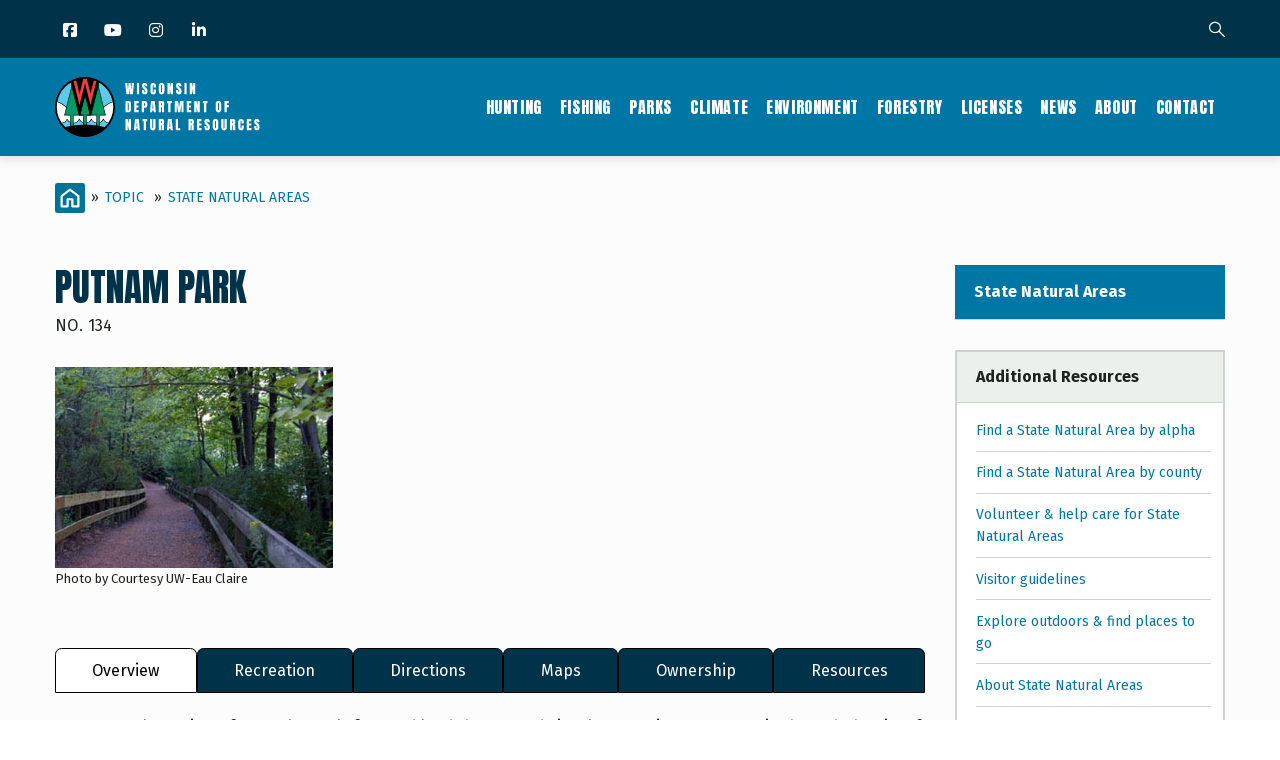

--- FILE ---
content_type: text/html; charset=UTF-8
request_url: https://dnr.wisconsin.gov/topic/statenaturalareas/PutnamPark
body_size: 23352
content:
<!DOCTYPE html>
<html lang="en" dir="ltr" prefix="content: http://purl.org/rss/1.0/modules/content/  dc: http://purl.org/dc/terms/  foaf: http://xmlns.com/foaf/0.1/  og: http://ogp.me/ns#  rdfs: http://www.w3.org/2000/01/rdf-schema#  schema: http://schema.org/  sioc: http://rdfs.org/sioc/ns#  sioct: http://rdfs.org/sioc/types#  skos: http://www.w3.org/2004/02/skos/core#  xsd: http://www.w3.org/2001/XMLSchema# ">
  <head> 
    <meta charset="utf-8" />
<link rel="canonical" href="https://dnr.wisconsin.gov/topic/statenaturalareas/PutnamPark" />
<meta name="Generator" content="Drupal 10 (https://www.drupal.org)" />
<meta name="MobileOptimized" content="width" />
<meta name="HandheldFriendly" content="true" />
<meta name="viewport" content="width=device-width, initial-scale=1.0" />
<style>
:root {
    --layout-region-edit-width: min(78rem,100%) !important;
    --layout-region-edit-extended-width: min(86rem,100%) !important;
}
</style>
<script type="text/javascript" src="/themes/custom/gavias_uxima/js/accordion.js"></script>
<script type="text/javascript" src="/themes/custom/gavias_uxima/js/tabber.js"></script>
<script type="text/javascript" src="/themes/custom/gavias_uxima/js/dlTreeView.js"></script>
<script type="text/javascript" src="/themes/custom/gavias_uxima/js/linkDenotation.js?clear"></script>
<script type="text/javascript" src="/themes/custom/gavias_uxima/js/tableSort.js"></script>
<script></script>
<link rel="icon" href="/sites/default/files/DNRCircleFavicon.png" type="image/png" />

    <title>Putnam Park | No. 134 | Wisconsin DNR</title>
    <link rel="stylesheet" media="all" href="/sites/default/files/css/css_HQICmAvMovCxFFnC95r9AQpTh-UrAxAGlxa5O83D1C4.css?delta=0&amp;language=en&amp;theme=gavias_uxima&amp;include=[base64]" />
<link rel="stylesheet" media="all" href="/sites/default/files/css/css_fBd3Jm7S_27faCS8CdRrxJdwIkY0vR_O5ktA_Kkr9Vc.css?delta=1&amp;language=en&amp;theme=gavias_uxima&amp;include=[base64]" />
<link rel="stylesheet" media="all" href="//fonts.googleapis.com/css?family=Raleway:300,400,600,700,800,900" />
<link rel="stylesheet" media="all" href="//fonts.googleapis.com/css?family=Open+Sans:400,700" />
<link rel="stylesheet" media="all" href="//fonts.googleapis.com/css?family=Playfair+Display:400,400i" />
<link rel="stylesheet" media="all" href="/sites/default/files/css/css_dlufODk3CvA8BWZPBPkHVcUYXfAMdcF-iW39jDiN-eI.css?delta=5&amp;language=en&amp;theme=gavias_uxima&amp;include=[base64]" />


    <script type="application/json" data-drupal-selector="drupal-settings-json">{"path":{"baseUrl":"\/","pathPrefix":"","currentPath":"node\/74736","currentPathIsAdmin":false,"isFront":false,"currentLanguage":"en"},"pluralDelimiter":"\u0003","suppressDeprecationErrors":true,"gtag":{"tagId":"G-EHDMSRCYK1","consentMode":false,"otherIds":["UA-9064896-1"],"events":[],"additionalConfigInfo":[]},"ajaxPageState":{"libraries":"[base64]","theme":"gavias_uxima","theme_token":null},"ajaxTrustedUrl":{"\/search\/google":true},"googleCSE":{"cx":"002309229756371288958:pv5w7rlar9s","language":"en","resultsWidth":0,"domain":"","isDefault":true},"ajax":[],"user":{"uid":0,"permissionsHash":"054ac1a6113fac9ebc5f78b83861cbf8f496c1fb7b953190697d65a86f58bcfe"}}</script>
<script src="/sites/default/files/js/js_KPGVqwSWWD0M14Z5IkLa954NYFs77UMKvy2uqqtESoo.js?scope=header&amp;delta=0&amp;language=en&amp;theme=gavias_uxima&amp;include=eJx1i1EOwjAMQy802uPwWXlbFgWyVmqyabv9qgECIfix7GebsQosDSU7ZU_9IjpSjfwTB5iRW5jqycfuOTOV1ir29_MD_Xstm8yIrKWHXsx3lcwdl8JKaTCKD9vcFU51Rr2_WgdHbvKdA27YDqfzUyo"></script>
<script src="/modules/contrib/google_tag/js/gtag.js?t3a3ra"></script>


    <link rel="stylesheet" href="https://dnr.wisconsin.gov/themes/custom/gavias_uxima/css/custom.css" media="screen" />
    <link rel="stylesheet" href="https://dnr.wisconsin.gov/themes/custom/gavias_uxima/css/update.css" media="screen" />

    

          <style type="text/css">
        @charset "utf-8";@import url('https://fonts.googleapis.com/css?family=Anton&display=swap');@import url('https://fonts.googleapis.com/css?family=Fira+Sans:400,700&display=swap');@import url('https://maxcdn.bootstrapcdn.com/font-awesome/4.6.3/css/font-awesome.min.css');body {font-family: "Fira Sans", sans-serif;color: #1D231D;font-size: 1rem;line-height: 1.6875;}body .body-page{background-color: #fcfcfc; }a {color: #0076A5;}.main-content a, .sidebar a {text-decoration: underline;}.main-content a:hover, .main-content a:active, .sidebar a:hover, .sidebar a:active {color: #003349;}.main-content a:focus, .sidebar a:focus {outline: 1px dotted #1d231d !important;z-index: 3;color: #003349;}h1, h2, h3, h4, h5, h6, .h1, .h2, .h3, .h4, .h5, .h6 {font-family: 'Anton', sans-serif;font-weight: 400;line-height: 1.2;text-transform: uppercase;color: #003349;margin-bottom: 1rem;}#dnr-content-title-wrapper {margin-bottom: 2rem;}#dnr-content-title-wrapper h1#dnr-content-pagetitle {font-size: 2.3125rem;margin-top: 0;margin-bottom: 0;}#dnr-content-title-wrapper h2.dnr-content-subtitle {font-family: 'Fira Sans', sans-serif;font-weight: 400;color: #1d231d;font-size: 1rem;text-transform: uppercase;margin-top: 0.4375rem;margin-bottom: 0;letter-spacing: 0.025em;}h2, .h2 {font-size: 1.75rem;}h3, .h3 {font-size: 1.4375rem;}h4, .h4 {font-size: 1.3125rem;}h5, .h5 {font-size: 1.125rem;}h6, .h6 {font-size: 1rem;font-family: "Fira Sans", sans-serif;font-weight: 700;text-transform: none;}.main-content * + h2, .main-content * + h3, .main-content * + h4, .main-content * + h5, .main-content * + h6 {margin-top: 1.5em;}.main-content ul, .main-content ol, .main-content dl {margin-bottom: 1rem;}.main-content ul ul, .main-content ol ol, .main-content ul ol, .main-content ol ul {margin-bottom: 0px;}.main-content li {margin-bottom: 0.25rem;}blockquote {padding: 1.875rem 0 1.875rem 1.875rem;border-left: 10px solid #d1d3d1;margin-bottom: 1.875rem;}.main-content hr {border-top: 1px solid #D2D3D2;margin-top: 2rem;margin-bottom: 2rem;}.links {font-size: 0.75rem;font-family: 'Fira Sans', sans-serif;padding: 0;margin: 8px 0 0;}.hangingindent {text-indent: -3rem;padding-left: 3rem;}.footnote {font-size: small;margin: 3rem 0;clear: both;}span.highlight {background-color: #ffbe2e;}span.attention {color: #dc2a2a;font-weight: 700;}span.attention a {color: #dc2a2a;text-decoration: underline;}span.attention a:hover, span.attention a:active, span.attention a:focus{color: #dc2a2a;text-decoration: underline;}span.dnr-font-weight-bold {font-weight: 700;}:target::before {content: "";display: block;height: 98px; margin: -98px 0 0; }.dnr-callout-box-default, .dnr-alert-box {position: relative;background-color: #fff;padding: 1.25rem 1.25rem 1rem 2rem;margin-bottom: 2rem;-webkit-border-radius: 4px;border-radius: 4px;}.dnr-callout-box-default {border: 1px solid #0076A5;}.dnr-alert-box {border: 1px solid #E04F39;}.dnr-callout-box-default::before, .dnr-alert-box::before {content: "";height: 100%;left: 0;position: absolute;top: 0;width: 0.75rem;}.dnr-callout-box-default::before {background-color: #0076A5;}.dnr-alert-box::before {background-color: #E04F39;}.dnr-alert-box :last-child, .dnr-callout-box-default :last-child {margin-bottom: 0;}.button, .btn, a.btn, .btn-white, .btn-theme, .btn-theme-second, .more-link a, .btn-theme-submit, input[type=button] {background: #0076A5;color: #fff;font-size: 1rem;font-weight: 700;border-radius: 0.25rem;-webkit-box-shadow: none;box-shadow: none;text-decoration: none;text-align: center;border: 0;-webkit-appearance: none;-moz-appearance: none;appearance: none;font-family: 'Fira Sans', sans-serif;border-width: 2px;border-style: solid;border-color: transparent;}.button:hover, .button:focus, .button:active, .button.active, .btn:hover, .btn:focus, .btn:active, .btn.active, .btn-white:hover, .btn-white:focus, .btn-white:active, .btn-white.active, .btn-theme:hover, .btn-theme:focus, .btn-theme:active, .btn-theme.active, .btn-theme-second:hover, .btn-theme-second:focus, .btn-theme-second:active, .btn-theme-second.active, .more-link a:hover, .more-link a:focus, .more-link a:active, .more-link a.active, .btn-theme-submit:hover, .btn-theme-submit:focus, .btn-theme-submit:active, .btn-theme-submit.active {background: #003349;}a.dnr-btn-cta {margin-right: 0.5rem;margin-bottom: 1rem;width: 100%;}a.btn:hover, a.dnr-btn-cta:hover, a.dnr-btn-cta-hover, input[type=button]:hover {background: #003349;color: #fff;text-decoration: none;} a.btn:focus, a.dnr-btn-cta:focus, a.dnr-btn-cta-focus, input[type=button]:focus {-webkit-box-shadow: 0 0 0 0.2rem #F3DD6D;box-shadow: 0 0 0 0.2rem #F3DD6D;outline: none !important;color: #fff;background: #003349;}a.btn:active, a.dnr-btn-cta:active, .dnr-btn-cta.dnr-btn-cta-active, input[type=button]:active {background: #003349;color: #fff;text-decoration: none;}a.dnr-btn-outline {background-color: transparent;border-color: #0076a5;color: #0076a5;text-decoration: none;}a.dnr-btn-outline:hover, a.dnr-btn-outline:focus, a.dnr-btn-outline:active {background-color: transparent;border-color: #003349;color: #003349;}form .btn {line-height: 1.8; }@media (min-width: 768px) {a.dnr-btn-cta {width: auto;margin-bottom: 0;}}.dnr-hidden-element {position: absolute !important;height: 1px;width: 1px;overflow: hidden;clip: rect(1px 1px 1px 1px);}.no_mobile {display: block;}.mobile_only {display: none;}@media only screen and (max-width: 767px) {.no_mobile {display: none;}.mobile_only {display: block;}}.gva-search-region .search-content form.search-block-form {padding-right: 90px;}.gva-search-region .search-content form.search-block-form input#edit-keys {border: 1px solid #D1D3D1;border-radius: 0px;border-right: none;}.gva-search-region .search-content form.search-block-form input[id*="edit-submit"] {background: #0076A5;font-weight: 700;-webkit-border-radius: 0 3px 3px 0;border-radius: 0 3px 3px 0;}.dnr-search-results h2 {display: none;}div#block-searchform div {display: block;}form.google-cse .form-wrapper, .dnr-topic-sort form, .dnr-term-grid form {display: flex;}form.google-cse .form-item label, .dnr-topic-sort form label, form.google-cse .search-help-link, .dnr-term-grid form label {display: none;position: absolute;left: -999em;}form.google-cse input[type="search"], .dnr-topic-sort form input[type="text"], .dnr-term-grid form select {padding: 5px;height: 35px;margin-top: 0px;border: 1px solid #d1d3d1;border-right: none;border-radius: 0 !important;-webkit-box-shadow: none !important;box-shadow: none !important;float: left;width: 100%;}form.google-cse input[type="search"], .dnr-topic-sort form input[type="text"] {-webkit-appearance: none;-moz-appearance: none;appearance: none;}form.google-cse input[type="submit"], .dnr-topic-sort form input[type="submit"], .dnr-term-grid form input {font-size: 14px;padding: 0 5px;width: 90px;height: 35px;line-height: 35px;-webkit-border-radius: 0 3px 3px 0;border-radius: 0 3px 3px 0;}@media only screen and (min-width: 768px) {.gva-search-region .search-content {width: 480px;}}.dnr-responsive-table-wrapper {overflow-x: auto;}table.dnr-table {font-size: 0.875rem;}table.dnr-table caption {color: #1d231d;font-size: 0.8125rem;line-height: 1.5625rem;padding-top: 12px;padding-bottom: 12px;text-align: left;caption-side: bottom;}table.dnr-table > thead > tr > th {border-color: #D2D3D2;border-width: 1px 1px 1px 0;border-style: solid;border-top: 1px solid #d1d3d1;border-bottom: 2px solid #d1d3d1;vertical-align: bottom;background-color: #003349;color: #fff;}table.dnr-table > tbody > tr > td {border-color: #D2D3D2;border-width: 1px 1px 1px 0;border-style: solid;border-top: 1px solid #d1d3d1;vertical-align: top;color: #1d231d;}table.dnr-table th.center, table.dnr-table td.center{text-align: center;}table.dnr-table.table-striped tr:nth-of-type(odd) {background-color: #E8E9E8;}table.dnr-table.table-striped a, table.dnr-table.table-striped a:hover, table.dnr-table.table-striped a:focus, table.dnr-table.table-striped a:active {color: #1d231d;}table th.subgroup, table.dnr-table > thead > tr > th.subgroup {background-color: #A6B8C1;color: #003349;font-weight: bold;}table.greysuitsyou, table.greysuitsyou td {font-size: 0.875rem;}table.greysuitsyou > thead > tr > th {border-color: #D2D3D2;border-width: 1px 1px 1px 0;border-style: solid;border-top: 1px solid #d1d3d1;border-bottom: 2px solid #d1d3d1;vertical-align: bottom;background-color: #003349;color: #fff;}table.greysuitsyou th, table.greysuitsyou th {padding: 0.3rem;}table.greysuitsyou > tbody > tr > td {border-color: #d1d3d1;border-width: 1px 1px 1px 0;border-style: solid;border-top: 1px solid #d1d3d1;vertical-align: top;color: #212721;padding: 0.3125rem 0.625rem;}table.greysuitsyou caption {color: #1d231d;font-size: 0.8125rem;line-height: 1.5625rem;padding-top: 12px;padding-bottom: 12px;text-align: left;caption-side: bottom;}table.sortable th.enable-sort > a {color: #fff;}table.sortable th.enable-sort > a:hover, table.sortable th.enable-sort > a:focus, table.sortable th.enable-sort > a:active{color: #fff;}table td.w10, table th.w10 {width: 10%;}table td.w15, table th.w15 {width: 15%;}table td.w20, table th.w20 {width: 20%;}table td.w25, table th.w25 {width: 25%;}table td.w30, table th.w30 {width: 30%;}table td.w40, table th.w40 {width: 40%;}table td.w50, table th.w50 {width: 50%;}table td.w60, table th.w60 {width: 60%;}table td.w70, table th.w70 {width: 70%;}table td.w80, table th.w80 {width: 80%;}table td.w90, table th.w90 {width: 90%;}table td.w100, table th.w100 {width: 100%;}ul.icons {list-style-type: none;padding-left: 0px;}ul.icons li {padding-left: 30px;position: relative;}ul.icons li li {padding-left: 0px;}ul.icons li::before {font-family: 'FontAwesome';font-weight: 900;display: inline-block;font-style: normal;font-variant: normal;text-rendering: auto;-webkit-font-smoothing: antialiased; color: #003349;position: absolute;top: 0;left: 0;}ul.icons li.gdenvelope1::before { content:'\f0e0';color: #E04F39;}ul.icons li.viewer::before {content:'\f03d';}ul.icons li.speaker::before {content:'\f028';}ul.icons li.flickr::before, ul.icons li.youtube::before {font-family: "Font Awesome 5 Brands";font-weight: 400;}ul.icons li.flickr::before {content:'\f16e';}ul.icons li.youtube::before {content:'\f167';}ul.icons li.picture::before {content:'\f03e';}ul.icons li.soundwaves::before {content:'\f130';}ul.icons li.download::before {content:'\f019';}ul.icons li.chat::before {content:'\f086';}ol.upperalpha {list-style-type: upper-alpha;}ol.loweralpha {list-style-type: lower-alpha;}ol.upperroman {list-style-type: upper-roman;}ol.lowerroman {list-style-type: lower-roman;}div.ifloatright-no-padding, div.ifloatleft-no-padding, .align-right, .align-left, div.ifloatright, div.ifloatleft{float: none;}div.dnr-ifloat-60 {width: 60px;}div.dnr-ifloat-133 {width: 133px;}div.dnr-ifloat-278 {width: 278px;}div.dnr-img {border: none;}.align-right, .align-left {margin: 0;}.align-center {text-align: center;margin: 3rem 0;}.dnr-img {font-size: 0.8125rem;}.dnr-img img.dnr-img-border {border: 1px solid #d1d3d1;}.dnr-img.dnr-iwrap-568 {width: 100%;margin: 3rem auto;}.dnr-img.dnr-iwrap-870 {margin: 3rem 0;}.dnr-img .dnr-img-caption, .dnr-img .dnr-img-credit, figure figcaption {color: #1d231d;font-size: 0.8125rem;}.dnr-img .dnr-img-caption, figure figcaption {margin-top: 1rem;padding-top: 0.4rem;border-top: 1px solid #d1d3d1;text-align: left;}.dnr-img .dnr-img-caption, .dnr-img .dnr-img-credit {display: block;}.dnr-img .dnr-img-credit {font-style: italic;}@media only screen and (min-width: 768px) {div.ifloatright-no-padding {float: right;}div.ifloatleft-no-padding {float: left;}.align-right {margin: 0 0 1rem 2rem;float: right;}.align-left {margin: 0 2rem 1rem 0;float: left;}div.ifloatright {float: right;margin: 0 0 1rem 2rem;}div.ifloatleft {float: left;margin: 0 2rem 1rem 0;}div.ifloatleft .align-left, div.ifloatright .align-right {margin: 0;} .dnr-img.dnr-iwrap-568 {width: 568px;}}.dnr-video-feature {padding: 5rem 0;margin-bottom: calc(3rem - 12px);background-color: #B9D9EB;}.dnr-video-feature .dnr-video-feature-content {text-align: center;padding: 0 1rem;}.dnr-video-feature .dnr-video-feature-content iframe {max-width: 800px;}@media (max-width: 768px) {iframe {margin: 0px;padding: 0;float: none;width: 100%;}}.dnr-homepage-video {background-color: #B9D9EB;}.js .dropbutton-multiple .dropbutton-widget {width: 160px;background-color: #0092BD;border: 1px solid #000000;box-shadow: 0 10px 30px 0 rgba(0,0,0,0.15);text-transform: uppercase;-webkit-border-radius: 3px;font-size: 13px;font-weight: 800;font-family: "Raleway",sans-serif;}.js .dropbutton-multiple .dropbutton-widget ul li a {color: #FFFFFF;}.js .dropbutton-multiple .dropbutton-widget ul li:hover {background-color: #003349;}.js .dropbutton-multiple .dropbutton-widget ul li a:hover {color: #B9D9EB;}.js .dropbutton li, .js .dropbutton a {margin-right: 4px;padding-left: 4px;}#block-gavias-uxima-local-actions nav li {list-style: none;}.GroupNodesTable table {margin-top: 1rem;}#views-exposed-form-group-nodes-page-1 div {display: inline;}.field__label {font-weight: bold;padding-top: 5px;}#edit-field-taxonomy-category .js-form-item {float: left;padding: 10px;}.node-preview-container {background-color: #F6BE00;padding: 19px 10px;}form.node-preview-form-select {font-size: small;}form.node-preview-form-select a {color: #fff;margin-right: 1rem;font-size: small;font-weight: bold;font-family: "Source Sans Pro","Lucida Grande",Verdana,sans-serif;padding: 8px 12px;background-color: #0f0f0f;border-radius: 0.25rem;}.node-preview-form-select a::before {content: '\f359';font-style: normal;font-variant: normal;text-rendering: auto;-webkit-font-smoothing: antialiased;font-family: 'FontAwesome';margin-right: 4px;display: inline-block;color: #bebebe;}.node-preview-form-select a:hover, .node-preview-form-select a:focus, .node-preview-form-select a:active {text-decoration: underline;}form.node-preview-form-select label {color: #1d231d;font-family: "Fira Sans", sans-serif;}.drupal-tabs .is-active a {color: #0076a5;}.nav-tabs > li > a:hover, .nav-tabs > li > a:focus, .nav-tabs > li > a:active {color: #0076a5;}header.header-default {border-bottom: none;}.topbar {background-color:#003349;}.topbar .topbar-content-inner {padding-right: 55px; }.topbar .topbar-content-inner .gva-search-region form .form-item label {color: #fff; }.messages__wrapper {margin-bottom: 3rem;color: #1D231D; }.sticky-wrapper {margin-top: -1px;}.header-main {margin-top: -1px;background: #0076A5 !important;}header.header-default .stuck {background: #0076A5;}header.header-default .header-main-inner .branding {width: 205px; }header .site-branding-logo {padding: 0px;height: 60px;width: 100%;margin: 19px 0 10px;position: relative;}header .site-branding-logo::after {content: "";position: absolute;top: 0;left: 0;height: 60px;width: 100%;background-image: url(/sites/default/files/dnr-circle-logo-no-text-heavy-border.png); background-image: linear-gradient(transparent, transparent),url(/sites/default/files/icons/dnr-circle-logo-txt.svg); background-repeat: no-repeat;background-size: contain;}header .site-branding-logo img.logo-site {max-height: 60px;display: none !important;}header.header-default .header-main-inner .header-inner {padding-left: 205px; }.layout--onecol .layout__region {width: 100%;clear: both;}@media (min-width: 992px) {.navigation .gva_menu li a {color: #fff !important;font-family: 'Anton', sans-serif;font-weight: 400;font-size: 1rem;padding: 41px 9px;line-height: 1;transition: none;}.navigation .gva_menu li a::after, .navigation .gva_menu > li.menu-item--active-trail > a::after {content: "";height: 2px;background: transparent;left: 0;right: 0;margin: 0 8px;bottom: 32px;transition: all 0.3s;position: absolute;} .navigation .gva_menu li a:hover::after, .navigation .gva_menu li a:active::after, .navigation .gva_menu li a:focus::after, .navigation .gva_menu > li.menu-item--active-trail > a::after {background: #fff;}.navigation .gva_menu li a:hover {color: #fff !important;}.navigation .gva_menu > li.menu-item--active-trail > a {color:#fff !important;}}.quick-side-icon {box-shadow: none;}.quick-side-icon .icon a {font-size: 20px;line-height: 34px;color: #ffffff;}.quick-side-icon .icon a:hover {font-size: 20px;line-height: 34px;color: #0076A5;}.view-content-wrap {width:100%;}.block .block-title:after {background: transparent !important;} @media (max-width: 991.98px) {.gva-offcanvas-mobile { background: #fff; }.main-menu .area-main-menu .area-inner .block { padding: 0;}.gva-offcanvas-mobile .gva-navigation .gva_menu { padding: 0; }.gva-offcanvas-mobile .gva-navigation .gva_menu > li { margin-bottom: 0px !important; padding-bottom: 0px !important; padding-top: 0px !important; border-bottom: 1px solid #d2d3d2; } .gva-offcanvas-mobile .gva-navigation .gva_menu > li > a {color: #003349 !important;font-family: 'Anton', sans-serif;font-weight: 400;font-size: 1.25rem;padding: 8px 20px !important; }.gva-offcanvas-mobile .gva-navigation .gva_menu > li > a:hover { color: #0076A5 !important;}.gva-offcanvas-mobile .close-offcanvas { color: #003349;border-bottom: 1px solid #d2d3d2; padding: 8px 0;} .gva-offcanvas-mobile .close-offcanvas:hover {color: #0076A5;}}.menu-bar span {background-color: #fff;}.main-menu .area-main-menu .area-inner .block .block-title {color: #fff; }.topbar i {color: #fff;}.topbar i:hover {color: #fff;}.topbar .topbar-content-inner .gva-search-region {right: 15px;}.moderation-dashboard h5 {font-family: 'Fira Sans', sans-serif;font-weight: 700;font-size: 100%;line-height: 1.2;margin-top: 0.75rem;}.moderation-dashboard .moderation-dashboard-block > h2 {font-family: 'Anton', sans-serif;color: #fff;font-size: 1rem;background: #0076A5;border-bottom: none;letter-spacing: 0.6px;}ul.inline.socials > li {margin-left: 0px;}ul.inline.socials > li:not(:first-child) {margin-left: 10px;}.socials a i, .socials a i.fa-linkedin, .socials a i.fa-facebook, .socials a i.fa-instagram, .socials a i.fa-twitter, .socials a i.fa-youtube {background: none;}.socials a i { font-size: 16px; width: 20px;}@media (min-width: 992px) {.socials a i {width: 30px;}}#footer ul.socials {list-style: none !important;padding-left: 0;}.social-box{text-align: center !important;}ul.social-landing{list-style-type: none;padding-left: 0;margin-bottom: 0;display: flex;flex-wrap: wrap;justify-content: center;}ul.social-landing > li {flex: 0 0 auto;margin: 0 1rem 1rem 0 !important;}ul.social-landing > li a {-webkit-border-radius: 50%;border-radius: 50%;background-color: #0076A5;display: block;}ul.social-landing > li a:hover, ul.social-landing > li a:active, ul.social-landing > li a:focus{background-color: #003349;opacity: 1;}ul.social-landing > li a i {font-size: 3rem;width: 6rem;height: 6rem;line-height: 6rem;margin: 0;}.breadcrumb-content-inner .gva-breadcrumb-content .gva-block-breadcrumb {margin-bottom: 2.75rem;}.breadcrumb-content-inner .gva-breadcrumb-content .gva-block-breadcrumb .breadcrumb-style {padding: 0px;margin-bottom: 0px;position: relative;background-image: none !important;background-color: #fcfcfc !important;}.breadcrumb-content-inner .gva-breadcrumb-content .page-title {position: absolute !important;overflow: hidden;clip: rect(1px,1px,1px,1px);width: 1px;height: 1px;word-wrap: normal;}.breadcrumb-content-inner {margin-bottom: 0px;text-align: left;}nav.breadcrumb ol > li span {padding: 0 6px;color: #1d231d;}.breadcrumb-content-inner .gva-breadcrumb-content .breadcrumb-links nav.breadcrumb li {text-transform: uppercase;line-height: 30px;}.breadcrumb-content-inner .gva-breadcrumb-content .breadcrumb-links nav.breadcrumb li a {color: #0076A5;}.breadcrumb-content-inner .gva-breadcrumb-content .breadcrumb-links nav.breadcrumb li a:hover {color: #003349;}.breadcrumb-content-inner {margin-top: 1.6875rem;}.breadcrumb li:first-child a {background-image: url(/sites/default/files/icons/dnr-breadcrumb-home-icon.svg);background-position: center center;background-repeat: no-repeat;background-size: 100%;display: block;width: 30px;height: 30px;float: left;}.dnr-section-spacer {height: 20px;}.dnr-block-clear {clear: both;}.dnr-alert {display: -webkit-flex;display: flex;-webkit-flex-direction: column;-moz-flex-direction: column;flex-direction: column;}.dnr-alert-main, .dnr-alert-sidebar {-webkit-border-radius: .25rem;-moz-border-radius: .25rem;border-radius: .25rem;}.sidebar-right .dnr-alert-sidebar {margin-bottom: 0;-webkit-flex-direction: column;-moz-flex-direction: column;flex-direction: column;}.sidebar-right .dnr-alert-sidebar .dnr-alert-icon {padding: 1rem;}.dnr-alert-sidebar, .dnr-alert-main {margin-bottom: 3rem;}@media only screen and (min-width: 576px) {.dnr-alert-main, .dnr-alert-home, .dnr-alert-sidebar {-webkit-flex-direction: row;-moz-flex-direction: row;flex-direction: row;}.dnr-alert-main .dnr-alert-icon, .dnr-alert-home .dnr-alert-icon, .dnr-alert-sidebar .dnr-alert-icon {padding: 2rem;}}.dnr-alert-content {flex: 0 1 auto;padding: 1rem;font-size: 0.875rem;color: #1d231d;float: left;}.dnr-alert .dnr-alert-content a {color: #1d231d;}.dnr-alert .dnr-alert-content a:hover, .dnr-alert .dnr-alert-content a:focus, .dnr-alert .dnr-alert-content a:active {color: #1d231d;}.dnr-alert .dnr-alert-title {font-family: 'Fira Sans', sans-serif;text-transform: none;font-weight: 700;font-size: 1rem;color: #1d231d;margin-bottom: 0;letter-spacing: 0;line-height: 1.6875;}.dnr-alert .dnr-alert-text :last-child {margin-bottom: 0px;}.dnr-alert hr {margin-top: 1rem;margin-bottom: 1rem;}.dnr-alert-icon {flex: 0 0 auto;padding: 1rem;display: -webkit-flex;display: flex;-webkit-align-items: center;align-items: center;-webkit-justify-content: center;-moz-justify-content: center;justify-content: center;float: left;}.dnr-alert-urgent {border: 1px solid #e15038;background-color: #EC9588;}.dnr-alert-urgent hr {border-top: 1px solid #e15038;}.dnr-alert-urgent .dnr-alert-icon {background-color: #e15038;}.dnr-alert-important {border: 1px solid #FF9E1B;background-color: #FFC576;}.dnr-alert-important hr {border-top: 1px solid #FF9E1B;}.dnr-alert-important .dnr-alert-icon {background-color: #FF9E1B;}.dnr-alert-normal {background-color: #FAD866;border: 1px solid #F6BE00;}.dnr-alert-normal hr {border-top: 1px solid #FAD866;}.dnr-alert-normal .dnr-alert-icon {background-color: #F6BE00;}.alert-info {color: #1d231d;background-color: #B9D9EB;border-color: #0076A5;}.field--name-field-topic-contact header {display: none;}.dnr-contact-container header {display: none;}div#dnr-event-location-display header {display: none;}.node--type-topic-contact header {display: none;}#block-views-block-group-name-block-1, #block-views-block-group-name-landing-block-1 {margin-bottom: 0px;}#block-views-block-group-related-links-block-1, #block-views-block-page-related-links-block-1 {margin-top: 30px;}.dnr-sidebar-topicname h2 {font-family: 'Fira Sans', sans-serif;line-height: 1.4;font-size: 1rem;font-weight: bold;margin-bottom: 0px;margin-top: 0px;text-transform: none;border-bottom: 1px solid #d1d3d1;}.dnr-sidebar-topicname h2 a {color: #fff;text-decoration: none;padding: 1rem 3.0625rem 1rem 1.1875rem;display: block;position: relative;background-color: #0076A5;}.dnr-sidebar-topicname h2 a:hover, .dnr-sidebar-topicname h2 a:active, .dnr-sidebar-topicname h2 a:focus {color: #fff;background-color: #003349;text-decoration: none;}.sidebar .block-menu ul {border-left-width: 2px;border-right-width: 2px;border-bottom-width: 2px;border-top-width: 0px;border-style: solid;border-color: #d1d3d1;background-color: #fff;line-height: 1.4;}.sidebar .block-menu ul li {margin: 0px !important;float: none;display: block;}.sidebar .block-menu ul li:not(:last-child) {border-bottom: 1px solid #d1d3d1 !important;}.sidebar .block-menu ul li a {padding: 1rem 3.0625rem 1rem 1.1875rem;font-size: 0.875rem; color: #1d231d;font-weight: normal;text-transform: none;border: none; position: relative;overflow: visible;text-decoration: none;}.sidebar .block-menu ul li a:before, .sidebar .block-menu ul li.menu-item--active-trail > a:before {content: "";position: absolute;top: 0;bottom: 0;height: 100%;width: 5px;left: -2px;background-color: transparent;transition: all 0.35s;}.sidebar .block-menu ul li a:hover:before, .sidebar .block-menu ul li a:focus:before, .sidebar .block-menu ul li a:active:before, .sidebar .block-menu ul li.menu-item--active-trail > a:before {background-color: #0076A5;}.sidebar .block-menu ul li a:hover, .sidebar .block-menu ul li a:focus, .sidebar .block-menu ul li a:active {color: #1d231d;background-color: #ecf0ec;}.sidebar .block-menu ul li.menu-item--active-trail > a {color: #1d231d !important;background-color: #ecf0ec;font-weight: bold;}.dnr-related-links-sidebar, .dnr-more-resources {border: 2px solid #d1d3d1;background-color: #fff;line-height: 1.4;}.dnr-related-links-sidebar h2, .dnr-more-resources h2 {font-family: 'Fira Sans', sans-serif;font-size: 1rem;font-weight: bold;color: #1D231D;line-height: 1.125;margin-bottom: 0px;text-transform: none;padding: 1rem 1.1875rem;background-color: #ecf0ec;border-bottom: 1px solid #d1d3d1;letter-spacing: 0;}.dnr-related-links-sidebar .view-content-wrap, .dnr-more-resources .item .field {padding: 16px 12px 16px 19px;}.dnr-related-links-sidebar .item, .dnr-more-resources .field__item {border-bottom: 1px solid #d1d3d1;padding: 0.6rem 0;position: relative;}.dnr-related-links-sidebar .item:first-child, .dnr-more-resources .field__item:first-child {padding-top: 0;}.dnr-related-links-sidebar .item:last-child, .dnr-more-resources .field__item:last-child {border-bottom: 0;padding-bottom: 0;}.dnr-related-links-sidebar .item a, .dnr-more-resources .item a {font-size: 0.875rem;text-decoration: none;}.views-field-field-content-page-related-links header {display: none;}nav.dnr-sidebar-property-menu ul li:first-child a {background: #0076A5;color: #fff;font-weight: 700;margin: 0 -2px;padding: 16px 49px 16px 19px;font-size: 1rem;line-height: 1.125;}nav.dnr-sidebar-property-menu ul li:first-child a:hover, nav.dnr-sidebar-property-menu ul li:first-child a:active, nav.dnr-sidebar-property-menu ul li:first-child a:focus {background-color: #003349;color: #fff;}nav.dnr-sidebar-property-menu ul li:first-child a:before {width: 0px; }.dnr-hero {position: relative;min-height: 300px;background: no-repeat 50% 50%;background-size: cover;min-width: 100%;margin-bottom: 3rem;background-color: #212721;}@media only screen and (min-width: 768px) {.dnr-hero {min-height: 470px;}}.dnr-hero .dnr-hero-content {position: absolute;top: 50%;transform: translateY(-50%);text-align: center;width: 100%;padding: 0 15px;}@media only screen and (min-width: 768px) {.dnr-hero .dnr-hero-content {padding: 0 40px;}}.dnr-hero .dnr-hero-content h1 {font-size: 2rem;margin-bottom: 0;line-height: 1.2;overflow: hidden;text-shadow: 2px 1px 6px rgba(0,0,0,0.8);color: #fff;}.dnr-hero .dnr-hero-content .dnr-hero-subtitle {font-size: 1rem;line-height: 1.4;margin-bottom: 0; overflow: hidden;text-shadow: 1px 1px 3px rgba(0,0,0,0.8);color: #fff;margin-top: 0.5rem;letter-spacing: 0.05em;}@media only screen and (min-width: 576px) {.dnr-hero .dnr-hero-content h1 {font-size: 3rem;}}@media only screen and (min-width: 768px) {.dnr-hero .dnr-hero-content h1 {font-size: 4rem;}.dnr-hero .dnr-hero-content .dnr-hero-subtitle {font-size: 1.2rem;}}@media only screen and (min-width: 992px) {.dnr-hero .dnr-hero-content h1 {font-size: 5rem;}}.dnr-topic-intro-wrapper {margin: 0 0 calc(3rem - 0.75rem);padding: 1rem 0 0 0;border-top: 1px solid #d2d3d2;border-bottom: 1px solid #d2d3d2;}.dnr-topic-intro {max-width: 1170px;padding-left: 1.25rem;padding-right: 1.25rem;}.dnr-topic-intro p {font-size: 1rem;line-height: 1.75;color: #1D231D;font-weight: 400;margin-bottom: 1rem;}@media only screen and (min-width: 768px) { .dnr-topic-intro p {font-size: 1.125rem;}}.dnr-promo-section {display: -webkit-box;display: -ms-flexbox;display: flex;-webkit-box-orient: horizontal;-webkit-box-direction: normal;-ms-flex-direction: row;flex-direction: row;-ms-flex-wrap: wrap;flex-wrap: wrap;-webkit-box-pack: start;-ms-flex-pack: start;justify-content: flex-start;-webkit-box-align: stretch;-ms-flex-align: stretch;align-items: stretch;margin-left: -12px;margin-right: -12px;}.dnr-promo-hero-wrapper, .dnr-promo-sm-wrapper, .dnr-promo-special-wrapper {width: 100%;padding-left: 12px;padding-right: 12px;min-height: 1px;position: relative;margin: 12px 0;}.dnr-promo {height: 100%;position: relative;-webkit-box-shadow: 0 2px 6px 0 rgba(0,0,0,.15);box-shadow: 0 2px 6px 0 rgba(0,0,0,.15);overflow: hidden;}.dnr-promo:hover .dnr-promo-back-img {-webkit-transform: scale(1.05);-ms-transform: scale(1.05);transform: scale(1.05);}.dnr-promo-back-img {background-repeat: no-repeat;background-position: center;background-size: cover;-webkit-transition: -webkit-transform .2s ease-in-out;transition: -webkit-transform .2s ease-in-out;-o-transition: transform .2s ease-in-out;transition: transform .2s ease-in-out;transition: transform .2s ease-in-out, -webkit-transform .2s ease-in-out;}.dnr-promo-body {padding: 20px;-webkit-box-flex: 1;-ms-flex-positive: 1;flex-grow: 1;display: -webkit-box;display: -ms-flexbox;display: flex;-webkit-box-orient: vertical;-webkit-box-direction: normal;-ms-flex-direction: column;flex-direction: column;overflow: hidden;position: relative;z-index: 2;}.dnr-promo-info {-webkit-box-flex: 1;-ms-flex-positive: 1;flex-grow: 1;}.dnr-promo-title, .dnr-promo-horz-title {font-size: 1.2rem;margin-bottom: 0.5rem;}.dnr-promo-standfirst, .dnr-promo-horz-standfirst {font-size: 0.875rem;line-height: 1.6;}.dnr-promo .dnr-promo-footer-cta {font-size: 0.75rem;font-weight: 700;text-transform: uppercase;border-bottom: 2px solid #0076A5;}.dnr-promo .dnr-promo-footer-arrow {background-position: center center;background-repeat: no-repeat;background-size: 60%;background-color: transparent;border-radius: 100%;bottom: 15px;right: 15px;position: absolute;background-image: url(/sites/default/files/icons/dnr-icon-arrow-blue.svg);border-width: 2px;border-style: solid;border-color: #003349;height: 28px;width: 28px;}a.dnr-promo-link {position: absolute;top: 0;left: 0;z-index: 3;display: block;width: 100%;height: 100%;}a.dnr-promo-link:focus {background-color: transparent;outline: none !important;}.dnr-promo-sm, .dnr-promo-special {display: -webkit-box;display: -ms-flexbox;display: flex;-webkit-box-orient: vertical;-webkit-box-direction: normal;-ms-flex-direction: column;flex-direction: column;-webkit-box-align: stretch;-ms-flex-align: stretch;align-items: stretch;background-color: #fff;border: 1px solid #d2d3d2;}.dnr-promo-sm .dnr-promo-back-img, .dnr-promo-special .dnr-promo-back-img {width: 100%;position: relative;background-color: transparent !important;}.dnr-promo-sm .dnr-promo-back-img {height: 170px;}.dnr-promo-special .dnr-promo-back-img {height: 220px;}.dnr-promo-sm .dnr-promo-body, .dnr-promo-special .dnr-promo-body {background-color: #fff;}.dnr-promo-sm .dnr-promo-footer {margin-top: 1rem;}.dnr-promo-hero {min-height: 300px;background-color: #1d231d;}.dnr-promo-hero .dnr-promo-back-img {width: 100%;position: absolute;top: 0;left: 0;bottom: 0;right: 0;}.dnr-promo-hero .dnr-promo-body {position: absolute;bottom: 0;left: 0;right: 0;}.dnr-promo-hero .dnr-promo-title {font-size: 2rem;color: #fff;text-shadow: 2px 1px 6px rgba(0,0,0,0.8);line-height: 1.4;}.dnr-promo-hero .dnr-promo-standfirst {display: none !important;}.dnr-promo-hero .dnr-promo-footer-cta {color: #fff;border-bottom: 2px solid #fff;}.dnr-promo-hero .dnr-promo-footer-arrow {background-image: url(/sites/default/files/icons/dnr-icon-arrow.svg);border-color: #fff;height: 35px;width: 35px;}.dnr-promo-horz-margin {margin-bottom: 3rem;}.dnr-promo-horz {overflow: hidden;padding-bottom: 24px;height: 100%;position: relative;border-bottom: 1px solid #D2D3D2;}.dnr-promo-horz:hover .dnr-promo-horz-img img {-webkit-transform: scale(1.05);-ms-transform: scale(1.05);transform: scale(1.05);}.dnr-promo-horz-img {overflow: hidden;}.dnr-promo-horz-img img {height: auto;width: 100%;-webkit-transition: -webkit-transform .2s ease-in-out;transition: -webkit-transform .2s ease-in-out;-o-transition: transform .2s ease-in-out;transition: transform .2s ease-in-out;transition: transform .2s ease-in-out, -webkit-transform .2s ease-in-out;}.dnr-promo-subtopic .dnr-promo-hero-wrapper, .dnr-promo-subtopic .dnr-promo-sm .dnr-promo-standfirst, .dnr-promo-subtopic .dnr-promo-sm .dnr-promo-footer { display: none !important; }.dnr-promo-subtopic .dnr-promo-sm .dnr-promo-title {margin-bottom: 0px; }@media only screen and (min-width: 768px) {.dnr-promo-hero-wrapper {-webkit-box-flex: 0;-ms-flex: 0 0 66.666%;flex: 0 0 66.666%;max-width: 66.666%;}.dnr-promo-sm-wrapper {-webkit-box-flex: 0;-ms-flex: 0 0 33.3333%;flex: 0 0 33.333%; max-width: 33.333%;}.dnr-promo-special-wrapper, .dnr-promo-subtopic .dnr-promo-sm-wrapper {-webkit-box-flex: 0;-ms-flex: 0 0 50%;flex: 0 0 50%; max-width: 50%;}.dnr-promo-sm .dnr-promo-footer {margin-top: 0;}.dnr-promo-sm, .dnr-promo-hero {min-height: 409px;}.dnr-promo-hero .dnr-promo-title {font-size: 3.6rem;line-height: 1.2;}.dnr-promo-subtopic .dnr-promo-sm {min-height: 1px;}}@media only screen and (min-width: 992px) {.dnr-promo-hero-wrapper {-webkit-box-flex: 0;-ms-flex: 0 0 50%;flex: 0 0 50%;max-width: 50%;}.dnr-promo-sm-wrapper {-webkit-box-flex: 0;-ms-flex: 0 0 25%;flex: 0 0 25%;max-width: 25%;}.dnr-promo-special-wrapper, .dnr-promo-subtopic .dnr-promo-sm-wrapper {-webkit-box-flex: 0;-ms-flex: 0 0 33.333%;flex: 0 0 33.333%;max-width: 33.333%; }}.dnr-quote {max-width: 600px;margin: 0 auto;padding: 2rem;background-color: #003349;border: none!important;}.dnr-quote .content p {font-size: 1.3rem;color: #fff;text-transform: uppercase;font-family: "Anton", sans-serif;line-height: 1.6;margin-bottom: 0;letter-spacing: 0.6px;}.dnr-quote .dnr-quote-author {display: block;font-size: 0.9rem;margin-top: 2rem;text-align: right;}@media only screen and (min-width: 992px) {.dnr-quote {padding: 3.75rem;}.dnr-quote .content p {font-size: 1.625rem;}}.dnr-quote .icon {display: none!important;}.dnr-accordion {margin-bottom: 3rem;}.dnr-accordion.ui-accordion .ui-widget {font-family: 'Fira Sans', sans-serif;}.dnr-accordion.ui-accordion .ui-accordion-header {font-family: 'Fira Sans', sans-serif;background-color: #003349;color: #fff;border: none;padding: 16px 49px 16px 19px;font-size: 1rem;line-height: 1.6;font-weight: 700;position: relative;}.dnr-accordion.ui-accordion .ui-accordion-header.ui-state-active, .dnr-accordion.ui-accordion .ui-accordion-header.ui-state-hover {background-color: #0076A5;}.dnr-accordion.ui-accordion .ui-accordion-header.ui-state-focus {outline: none;}.dnr-accordion.ui-accordion .ui-accordion-header::after {content: ' ';font-family: 'FontAwesome';position: absolute;right: 19px;transform: translateY(-50%);top: 50%;display: inline-block;font-style: normal;font-variant: normal;text-rendering: auto;-webkit-font-smoothing: antialiased;font-weight: 400;}.dnr-accordion.ui-accordion .ui-accordion-header-collapsed::after {content: '\f067';}.dnr-accordion.ui-accordion .ui-accordion-header-active::after {content: '\f068';}.dnr-accordion.ui-accordion .ui-widget-content {padding: 10px;height: auto !important;border-top: none;border-left: 2px solid #d2d3d2;border-right: 2px solid #d2d3d2;border-bottom: 2px solid #d2d3d2; border-bottom-right-radius: 0px;border-bottom-left-radius: 0px;margin: 0px;}.dnr-accordion.ui-accordion > .dnr-grouped-content-item {margin-bottom: 8px;}.dnr-accordion.ui-accordion .ui-widget-content .dnr-grouped-content-item:not(:first-child) {border-top: 1px solid #d2d3d2;}.dnr-accordion.ui-accordion .ui-widget-content a {display: block;padding: 9px;color: #1d231d;text-decoration: none;font-size: 1rem;line-height: 1.875rem;}.dnr-accordion.ui-accordion .ui-widget-content a:hover, .dnr-accordion.ui-accordion .ui-widget-content a:focus, .dnr-accordion.ui-accordion .ui-widget-content a:active{color: #1d231d;background-color: #ecf0ec;}dl#accordion, dl.accordion {-webkit-transition-property: opacity;-webkit-transition-duration: 0.5s;-webkit-transition-timing-function: ease-in-out;-webkit-transition-delay: 0s;transition-property: opacity;transition-duration: 0.5s;transition-timing-function: ease-in-out;transition-delay: 0s;margin: 1rem 0;}dl.accordion dt {width: 100%;display:inline-block;position: relative;font-family: 'Fira Sans', sans-serif;font-weight:700;color: #fff;cursor:pointer;padding: 16px 49px 16px 19px;font-size: 1rem;line-height: 1.6;border-radius: 3px;margin: 0;background-color: #003349;-webkit-transition-property: opacity;-webkit-transition-duration: 0.5s;-webkit-transition-timing-function: ease-in-out;-webkit-transition-delay: 0s;transition-property: opacity;transition-duration: 0.5s;transition-timing-function: ease-in-out;transition-delay: 0s;}dl.accordion dt:hover {background-color: #0076A5;}dl.accordion dt::after {font-family: 'FontAwesome';position: absolute;right: 19px;transform: translateY(-50%);top: 50%;display: inline-block;font-style: normal;font-variant: normal;text-rendering: auto;-webkit-font-smoothing: antialiased;font-weight: 400;}dl.accordion dt.oI::after {content: '\f067';}dl.accordion dt.cI::after {content: '\f068';}dl.accordion dt.cI{background-color: #0076A5;color:#fff;border-bottom:none;border-bottom-left-radius:0px;border-bottom-right-radius:0px;}dl.accordion dd.h1Div{max-height:0px;background:#fff;padding:0 1rem 0 1rem;margin:0 0 8px 0;overflow:hidden;opacity:0;-webkit-transition-property: max-height,opacity;-webkit-transition-duration: 0.5s,0.5s;-webkit-transition-timing-function: ease-in-out, ease-in-out;-webkit-transition-delay: 0s,0s;transition-property: max-height,opacity;transition-duration: 0.5s,0.5s;transition-timing-function: ease-in-out,ease-in-out;transition-delay: 0s,0s;border-bottom: 2px solid #D2d3d2;border-left: 2px solid #D2d3d2;border-right: 2px solid #D2d3d2;}dl.accordion dd.h1Div::before, dl.accordion dd.h1Div::after {content: "";display: block;height: 1rem;}dl.accordion dd.h1Div :last-child {margin-bottom: 0px;}.dnr-feature {display: -webkit-flex;display: -moz-flex;display: -ms-flex;display: flex;-webkit-justify-content: center;-moz-justify-content: center;-ms-justify-content: center;justify-content: center;margin-bottom: 49px;}.dnr-feature-img {-webkit-flex: 0 1 300px;-moz-flex: 0 1 300px;-ms-flex: 0 1 300px;flex: 0 1 300px;}.dnr-feature-img img {width: 100%;height: auto;}a.dnr-feature-content-main {display: block;margin: 2rem 0 3rem;}.dnr-contact-container {border-left: 5px solid #D2D3D2;padding-left: 19px;}.dnr-contact-container h3 {text-transform: none;font-family: 'Fira Sans', sans-serif;font-weight: 700;font-size: 0.875rem;margin-top: 0;margin-bottom: 0;line-height: 1.8;color: #212721;letter-spacing: 0;} .dnr-contact-container h3::after {content: ':';} .dnr-contact-item {margin: 12px 0;}.dnr-contact-landing .dnr-contact-item {border-top: 1px solid #D2D3D2;border-bottom: 1px solid #D2D3D2;}.dnr-contact-landing .dnr-contact-body {padding: 12px 0;}.dnr-contact-lead-in p {font-size: 0.875rem;font-weight: 700;margin: 0;}.dnr-contact ul li.dnr-contact-name {font-weight: 700;}.dnr-contact ul {list-style: none;margin: 0;padding: 0;}.dnr-contact ul li {display: block;line-height: 1.8;color: #1d231d;font-weight: 400;font-size: 0.875rem;}.dnr-contact ul li a {text-decoration: none;}.dnr-contact ul li:last-child {padding-bottom: 0px;}.dnr-contact ul li span {padding-left: 8px;}.dnr-contact-container p.address {font-size: .8rem !important;}.embedded-entity span.country {display: none;}.address span.country {display: none;}@media only screen and (min-width: 992px) {.dnr-contact-landing ul li {display: inline;}.dnr-contact-landing ul li:not(:last-child):after {content: '\007C';font-weight: 400;}}@media only screen and (min-width: 768px) {.dnr-col-md-4 {flex: 0 0 33.333%;max-width: 33.333%;}.dnr-col-md-6 { flex: 0 0 50%;max-width: 50%;}.dnr-col-md-8 {flex: 0 0 66.666%;max-width: 66.666%;}}@media only screen and (min-width: 992px) {.dnr-col-lg-3 {flex: 0 0 25%;max-width: 25%;}.dnr-col-lg-6 {flex: 0 0 50%;max-width: 50%;}}@media only screen and (min-width: 40em) {.dnr-feature-main {padding-left: 30px;}}.dnr-property-menu ul {list-style: none; padding: 1rem 0;margin-bottom: 3rem;border-top: 1px solid #d1d3d1;border-bottom: 1px solid #d1d3d1;}.dnr-property-menu ul li.list-group-item {border: none;margin: 14px 0;padding: 0;background-color: transparent;}.dnr-property-menu ul li {text-align: center;display: block;}.dnr-property-menu ul li p.list-group-item-text {margin-bottom: 0;}.dnr-property-menu ul li a {font-weight: bold;font-size: 1rem;display: block; color: #fff;background-color: #0076A5;padding: 16px 0;-webkit-border-radius: 4px;border-radius: 4px;text-decoration: none;text-transform: uppercase;}.dnr-property-menu ul li a:hover, .dnr-property-menu ul li a:active, .dnr-property-menu ul li a:focus {color: #fff; text-decoration: none;background-color: #003349;}.dnr-property-menu ul li a i {margin-right: 10px; }@media only screen and (min-width: 768px) {.dnr-property-menu ul {-ms-flex-wrap: wrap;flex-wrap: wrap;display: -webkit-box;display: -ms-flexbox;display: flex;}.dnr-property-menu ul li.list-group-item {margin: 0;}.dnr-property-menu ul li {-webkit-box-flex: 1;-ms-flex: 1 1 auto;flex: 1 1 auto; margin: 0; }.dnr-property-menu ul li a {display: inline; color: #003349;background-color: transparent;padding: 0;font-size: 1.2rem;text-transform: none;}.dnr-property-menu ul li a:hover, .dnr-property-menu ul li a:active, .dnr-property-menu ul li a:focus {color: #0076A5; text-decoration: none;background-color: transparent;}}.dnr-property-info-section {background-color: #B9D9EB;margin-bottom: 3rem;padding: 3rem 2rem;}.dnr-property-info-section > .layout__region {background-color: #fff;margin: 12px;position: relative;-webkit-box-shadow: 0px 0px 10px rgba(0,0,0,0.2);box-shadow: 0px 0px 10px rgba(0,0,0,0.2);}.dnr-property-info-card {border-top: 12px solid #003349;background-color: #fff;height: 100%;}.dnr-property-info-body {padding: 16px 16px 57px; }.dnr-property-info-icon {text-align: center; }.dnr-property-info-icon i {font-size: 40px;color: #0076A5;line-height: 1;}.dnr-property-info-text {font-size: 0.875rem;margin: 1rem 0 0;}.dnr-property-info-text h3 {font-size: 1.125rem;font-weight: 700;font-family: 'Fira Sans', sans-serif;color: #003349;margin-bottom: 0;text-transform: none;text-align: center;letter-spacing: 0;}.dnr-property-info-text hr {margin-top: 1rem;margin-bottom: 1rem;border-top: 1px solid #D2D3D2;}.dnr-property-info-footer {position: absolute;bottom: 16px;left: 16px;}.dnr-property-info-footer a {font-size: 0.75rem;font-weight: 700;text-transform: uppercase;}@media screen and (min-width: 40em) {.dnr-property-info-section > .layout__region {-ms-flex-preferred-size: calc(50% - 24px);flex-basis: calc(50% - 24px);}}@media screen and (min-width: 992px) {.dnr-property-info-section > .layout__region {-ms-flex-preferred-size: calc(25% - 24px);flex-basis: calc(25% - 24px);}}.dnr-property-intro-wrapper {padding: 3rem 0;margin-bottom: 3rem;border-top: 1px solid #d1d3d1;border-bottom: 1px solid #d1d3d1;}.dnr-property-intro {max-width: 840px;padding-left: 20px;padding-right: 20px;margin-left: auto;margin-right: auto;}.dnr-property-intro p {font-size: 1rem;line-height: 1.75;color: #1d231d;margin-bottom: 0;text-align: center;}@media only screen and (min-width: 768px) {.dnr-property-intro p {font-size: 1.125rem;} }.block .dnr-property-landing-links {margin-bottom: 3rem !important;}.dnr-property-landing-links {border: 1px solid #D2D3D2;padding-bottom: 9px;}.dnr-property-landing-links h2.block-title {border-top: 12px solid #003349;padding: 18px 19px 10px 19px;text-transform: none;color: #003349;font-family: 'Fira Sans', sans-serif;margin: 0px;font-size: 1.125rem;}.dnr-property-landing-links .content.block-content {padding: 0 10px;}.dnr-property-landing-links .field--name-field-property-landing-links .field__item:not(:first-child) {border-top: 1px solid #D2D3D2;}.dnr-property-landing-links a {padding: 9px;font-size: 1rem;display: block;color: #1d231d;text-decoration: none;}.dnr-property-landing-links a:hover, .dnr-property-landing-links a:focus, .dnr-property-landing-links a:active {color: #1d231d;background-color: #e9e9e9;text-decoration: none;}.field--name-field-property-contact header {position: absolute !important;height: 1px;width: 1px;overflow: hidden;clip: rect(1px 1px 1px 1px);}.dnr-nav-pills .dnr-nav-link {border-radius: .4em .4em 0em 0em; border: 1px solid black; text-decoration: none; color: white; background-color: #003349;}.dnr-nav-pills .dnr-nav-link.active {color: black; background-color: white;}.dnr-nav-item a:hover {color: white;}.dnr-tab-pane {padding-bottom: 20px;}.dnr-tab-content {margin-bottom: 20px;}.tabberlive .tabbertabhide {display: none;}.tabber { }.tabberlive {width: 100% !important; margin: 2rem 0;}ul.tabbernav {margin: 0;padding: 0;list-style: none;}ul.tabbernav li {margin: 0;padding: 0;display: inline-block;background: #003349;border: 1px solid #d1d3d1;border-bottom: none;border-radius: .25rem .25rem 0 0;line-height: 1.25rem;}ul.tabbernav li:not(:last-child) {margin-right: 0.25rem;}ul.tabbernav li a {padding: 10px 15px;color: #fff;text-decoration: none;font-size: 0.875rem;display: block;outline: none;font-weight: 700;}ul.tabbernav li a:hover, ul.tabbernav li a:focus, ul.tabbernav li a:active{color: #fff;}ul.tabbernav li.tabberactive {background-color: #fff;position: relative;top: 1px;padding-top: 1px;}ul.tabbernav li.tabberactive a{color: #1d231d;}.tabberlive .tabbertab {padding: 2rem 1rem 1rem;border: 1px solid #d1d3d1;background-color: #fff;border-radius: 0 .25rem .25rem .25rem;}.tabberlive .tabbertab h3 + * {margin-top: 0px;}.tabberlive .tabbertab :last-child {margin-bottom: 0;}.tabberlive .tabbertab h3 {display: none;}.tabberlive#tab1 {}.tabberlive#tab2 {}.tabberlive#tab2 .tabbertab {height:200px;overflow:auto;}@media only screen and (max-width: 767px) {ul.tabbernav li {display: block; border-radius: 0;}ul.tabbernav li a {font-size: 1rem;padding: 16px 19px;}ul.tabbernav li a, ul.tabbernav li a:focus, ul.tabbernav li a:active, ul.tabbernav li.tabberactive a, ul.tabbernav li.tabberactive a:focus, ul.tabbernav li.tabberactive a:active {color: #fff;}ul.tabbernav li:not(:last-child) {margin-right: 0;}ul.tabbernav li.tabberactive {top: 0;background-color: #0076a5;}.tabberlive .tabbertab {overflow: hidden;}}dl.treeview dt {font-size: 1rem;padding-left: 2.5em;padding-bottom: 10px;position: relative;}.faq.treeview dt {margin-top: 0;}dl.treeview dt.state-closed, dl.treeview dt.state-open, dl.treeview dt.state-closed, dl.treeview dt.state-open {cursor: pointer;}dl.treeview dt.state-closed, dl.treeview dt.state-closed {color: #0076A5;}dl.treeview dt.state-open {color: #1d231d;}dl.treeview dt.state-open:before,dl.treeview dt.state-closed:before {display: inline-block;font-family: 'FontAwesome';font-size: 1rem;position: absolute;left: 1rem;}dl.treeview dt.state-closed:before {content: '\f0d7'; }dl.treeview dt.state-open:before {content: '\f0d8'; }dl.treeview dd.state-closed {display: none;}dl.treeview dd.state-open {display: block;margin-left: 2.5em;padding-left: 1em;border-left: 1px solid #D2D3D2;}dt p {margin-bottom: .1rem;}.dnr-topic-grid h1 {font-size: 2.3125rem;}.dnr-topic-grid ul.blazy {margin-top: 3rem;margin-bottom: 3rem;}.dnr-topic-grid ul.blazy li.grid{background-color: #fff;border: 1px solid #D1D3D1;}.dnr-topic-grid ul.blazy li.grid .grid__content a {text-decoration: none;}.dnr-topic-grid ul.blazy li.grid img{width: 100%;height: auto;}.dnr-topic-grid ul.blazy li.grid .grid-content-body{padding: 20px;} .dnr-topic-grid ul.blazy li.grid .grid-content-body h2 {font-size: 1.6rem;line-height: 1.2;color: #003349;margin-top: 0px;margin-bottom: 8px;text-align: center;} .dnr-topic-grid ul.blazy li.grid .grid-content-body h3 {font-size: 0.875rem;line-height: 1.6;font-family: 'Fira Sans', sans-serif;color: #1d231d;text-transform: none;margin-top: 0;margin-bottom: 0;text-align: center;} .dnr-term-grid h1 {font-size: 3rem;text-align: center;margin-bottom: 3rem;padding-bottom: 1.5rem;border-bottom: 1px solid #D2D3D2;}.dnr-term-grid ul.blazy {margin: 3rem 0;} .dnr-term-grid ul.blazy li.grid {border: 1px solid #d1d3d1;background-color: #fff;-webkit-border-radius: 4px;border-radius: 4px;}.dnr-term-grid ul.blazy li.grid .dnr-term-grid { border-left-width: 10px;border-left-style: solid;border-left-color: #eee;}.dnr-term-grid ul.blazy li.grid .dnr-term-grid-news {border-left-color: #bdc5db;}.dnr-term-grid ul.blazy li.grid .dnr-term-grid-webpage {border-left-color: #ddf0c9;}.dnr-term-grid ul.blazy li.grid .dnr-term-grid-meeting {border-left-color: #F3DD6D;}.dnr-term-grid ul.blazy li.grid .dnr-term-grid-body {padding: 1rem;}.dnr-term-grid ul.blazy li.grid .dnr-term-grid-body .dnr-term-grid-type {margin-bottom: 0.5rem;}.dnr-term-grid ul.blazy li.grid .dnr-term-grid-body .dnr-term-grid-type i {font-size: 0.875rem; color: #003349;border-radius: 50%;width: 30px;line-height: 30px;margin-right: 0.5rem;}.dnr-term-grid ul.blazy li.grid .dnr-term-grid-news i {background: #d7dce9;}.dnr-term-grid ul.blazy li.grid .dnr-term-grid-webpage i {background: #ddf0c9;}.dnr-term-grid ul.blazy li.grid .dnr-term-grid-meeting i {background: #F3DD6D;}.dnr-term-grid ul.blazy li.grid .dnr-term-grid-news i.fas::before {content: "\f1ea";}.dnr-term-grid ul.blazy li.grid .dnr-term-grid-webpage i.fas::before {content: "\f5fc";}.dnr-term-grid ul.blazy li.grid .dnr-term-grid-meeting i.fas::before {content: "\f073";}.dnr-term-grid ul.blazy li.grid .dnr-term-grid-body .dnr-term-grid-type span {text-transform: uppercase;font-size: 0.75rem;font-weight: 700;color: #003349;}.dnr-term-grid ul.blazy li.grid .dnr-term-grid-body h2 {font-size: 1.1875rem;line-height: 1.4;letter-spacing: 0.3px;margin: 0 0 0.5rem;}.dnr-term-grid ul.blazy li.grid .dnr-term-grid-body h2 a {color: #003349;text-decoration: none;}.dnr-term-grid ul.blazy li.grid .dnr-term-grid-body h2 a:hover {text-decoration: underline;}.dnr-term-grid ul.blazy li.grid .dnr-term-grid-body p {margin: 0;font-size: 0.875rem;}.dnr-term-grid a.feed-icon {display: none;}form#views-exposed-form-calendar-block-1 {margin-bottom: 20px;}.dnr-calendar-grouper {background-color: #003349;color: #fff;padding: 1rem;text-align: center;margin-bottom: 1rem;}.dnr-calendar-event {display: flex;flex-wrap: wrap;flex-direction: row;justify-content: flex-start;border-top: 1px solid #d2d3d2;padding-top: 1.25rem;margin-bottom: 1.25rem;}.dnr-calendar-date {flex: 0 0 30%;max-width: 30%;margin-bottom: 0;}div.dnr-calendar-date {font-size: 1em;display: block;position: relative;width: 7em;height: 7.5em;background-color: #fff;border-radius: 0.7em;-moz-border-radius: 0.7em;box-shadow: 0 1px 0 #d2d3d2, 0 2px 0 #fff, 0 3px 0 #d2d3d2, 0 4px 0 #fff, 0 5px 0 #d2d3d2, 0 0 0 1px #d2d3d2;overflow: hidden;}div.dnr-calendar-date * {display: block;width: 100%;font-size: 1em;font-weight: bold;font-style: normal;text-align: center;}div.dnr-calendar-date strong {position: absolute;top: 0;padding: 0.4em 0;color: #fff; background-color: #bdc5db;}div.dnr-calendar-date em {position: absolute;bottom: 0em;color: #fff;padding-top:.2em;background-color: #bdc5db;}div.dnr-calendar-date span {font-size: 2em;letter-spacing: -0.05em;padding-top: 1.28em;color: #1d231d;}.dnr-calendar-snippet {flex: 0 0 70%;max-width: 70%;padding-left: 1.25rem;}.dnr-calendar-label {font-size: 0.875rem;}.dnr-calendar-published {border-top: 1px solid #d2d3d2;padding-top: 1.25rem;font-size: 0.875rem;}span.addtocal-datetime {color: transparent;}.addtocal-container {color: #1D231D;}.addtocal {background: #0076A5 !important;color: #fff !important;font-size: 1rem !important;font-weight: 700 !important;border-radius: 0.25rem !important;-webkit-box-shadow: none;box-shadow: none;text-decoration: none;text-align: center;border: 0;-webkit-appearance: none;-moz-appearance: none;appearance: none;font-family: 'Fira Sans', sans-serif;border-width: 2px;border-style: solid;border-color: transparent;}.addtocal:focus, .addtocal:active, .addtocal.active {background: #003349 !important;}.dnr-calendar-event .dnr-calendar-snippet h4 {font-size: 1.625rem;margin-top: 0.4rem;letter-spacing: 0.01em;}.dnr-calendar-event .dnr-calendar-snippet p {font-size: 0.875rem;}.dnr-calendar-event p.dnr-calendar-tags {font-size: 0.8125rem;margin-bottom: 0;color: #D2D3D2;}.dnr-calendar-event .dnr-calendar-tags a {text-transform: uppercase;text-decoration: none;}.pager ul.pager__items {display: flex;list-style: none;}.pager ul.pager__items > li {margin-right: 0px;font-size: 0.875rem;}.pager ul.pager__items > li a {font-family: 'Fira Sans', sans-serif;font-size: 0.875rem;border: 1px solid #D1D3D1;padding: .5rem .75rem;line-height: 1.25;text-decoration: none;margin-left: -1px;-webkit-border-radius: 0px;border-radius: 0px;font-weight: 400;text-transform: none;position: relative;}.pager ul.pager__items > li a, .pager .pager__item--ellipsis {padding: .5rem .75rem;}.pager .pager__item--ellipsis {line-height: 1;}.pager ul.pager__items > li a:hover, .pager ul.pager__items > li a:focus, .pager ul.pager__items > li a:active {background: #E8E9E8;color: #0076A5;border-color: #D2D3D2;text-decoration: none;}.pager ul.pager__items > li.is-active a {background: #003349;color: #fff;border-color: #003349;}#decision_tree {background-color: #fff;border: 1px solid #d1d3d1;border-radius: 0.25rem;padding: 1rem;}#decision_tree .print_txt_version {margin-top: 50px;}.prev_start {padding-top: 20px;margin-bottom: 30px;}table.phasechart {margin-left: auto;margin-right: auto;max-width: 400px;border: none;font-size: 0.875rem;}table.phasechart tr.arrow {font-size: larger;text-align: center;}table.phasechart td {border-color: transparent;border-width: 0px;}table.phasechart tr.arrow td {border-color: transparent;border-width: 0px;}table.phasechart td.box {border-color: #d1d3d1;border-width: 1px;border-style: solid;padding: 1rem;}table.phasechart td.highlight {border-width: 3px;border-color: #0076a5;}div#mapwrapper, div#map {width: auto;margin: 0;padding: 0;}div#mapwrapper {height: 100%;border: 2px solid #5a7f9c;}div#map {height: 0;}div#mapwrapper > div#map img {border: none;}#mapwrapper .container {text-align: inherit;}.gavias_sliderlayer {background: #1d231d !important;}.gavias_sliderlayer .fullwidthabanner ul li, .gavias_sliderlayer .tp-bgimg{background-color: transparent !important;}.dnr-home-hero .tp-mask-wrap {overflow: visible !important;}.dnr-home-hero .tp-parallax-wrap {top: 50% !important;}.dnr-home-hero .dnr-hero-slide-text {font-family: 'Anton', sans-serif;line-height: 2rem !important;letter-spacing: 2px !important;font-weight: 400 !important;text-transform: uppercase;text-shadow: 2px 1px 6px rgba(0,0,0,0.8);margin-left: 20px !important;}.dnr-hero-slide-text-secondline {font-family: 'Anton', sans-serif;font-size: .75rem !important;line-height: 2rem !important;letter-spacing: 2px !important;font-weight: 400 !important;text-transform: uppercase;text-shadow: 2px 1px 6px rgba(0,0,0,0.8);margin-left: 20px !important;}.dnr-home-hero .dnr-hero-slide-button {margin-top: 3.25rem !important;transform: none !important;}.dnr-home-hero .dnr-hero-slide-button a {font-size: 1rem !important;line-height: 40px !important;padding: 0 24px !important;}@media only screen and (min-width: 576px) {.dnr-home-hero .dnr-hero-slide-text {font-size: 1.7rem !important;line-height: 3rem !important;}.dnr-hero-slide-text-secondline {font-size: 1.2rem !important;line-height: 1.75rem !important;}.dnr-home-hero .dnr-hero-slide-button {margin-top: 2.25rem !important;}.dnr-home-hero .dnr-hero-slide-button a {margin-top: 80px !important;}.dnr-hero-slide-text-credit {padding-top: 160px !important;padding-left: 20px !important;font-size: .5rem !important;}}@media only screen and (max-width: 576px) {.dnr-hero-slide-text-topline {margin-top: -40px !important;} .dnr-hero-slide-text-secondline {margin-top: -14px !important; } .dnr-hero-slide-button {margin-left: 0px !important;}.dnr-hero-slide-button a {margin-top: -34px !important;}.dnr-hero-slide-text-credit {padding-top: 120px !important;padding-left: 20px !important;font-size: .5rem !important;}}@media only screen and (min-width: 768px) {.dnr-home-hero .dnr-hero-slide-text {font-size: 3.3rem !important;line-height: 4rem !important;}.dnr-hero-slide-text-secondline {font-size: 2rem !important;line-height: 3rem !important;}.dnr-home-hero .dnr-hero-slide-button {margin-top: 3.25rem !important;}.dnr-hero-slide-text-credit {padding-top: 160px !important;padding-left: 20px !important;}}@media only screen and (min-width: 992px) {.dnr-home-hero .dnr-hero-slide-text {font-size: 4.1rem !important;line-height: 5rem !important;}.dnr-hero-slide-text-secondline {font-size: 2.5rem !important;line-height: 1rem !important;}.dnr-home-hero .dnr-hero-slide-button {margin-top: 3.25rem !important;}.dnr-hero-slide-text-credit {padding-top: 270px !important;padding-left: 20px !important;}}.gavias_sliderlayer .btn-slide-white.inner, .gavias_sliderlayer .btn-slide-white a, #gavias_slider_single .btn-slide-white.inner, #gavias_slider_single .btn-slide-white a {background: #0076A5;color: #fff;text-decoration: none;font-family: 'Fira Sans', sans-serif;font-weight: bold;}.gavias_sliderlayer .btn-slide-white.inner:hover, .gavias_sliderlayer .btn-slide-white.inner:focus, .gavias_sliderlayer .btn-slide-white.inner:active, .gavias_sliderlayer .btn-slide-white.inner.active, .gavias_sliderlayer .btn-slide-white a:hover, .gavias_sliderlayer .btn-slide-white a:focus, .gavias_sliderlayer .btn-slide-white a:active, .gavias_sliderlayer .btn-slide-white a.active, #gavias_slider_single .btn-slide-white.inner:hover, #gavias_slider_single .btn-slide-white.inner:focus, #gavias_slider_single .btn-slide-white.inner:active, #gavias_slider_single .btn-slide-white.inner.active, #gavias_slider_single .btn-slide-white a:hover, #gavias_slider_single .btn-slide-white a:focus, #gavias_slider_single .btn-slide-white a:active, #gavias_slider_single .btn-slide-white a.active {background: #003349;color: #fff;}.bg-image-halftone-white {background: #003349 url(/sites/default/files/backgrounds/bg_halftone_lgt.png);}.gbb-row.bg-image-halftone-white .bb-inner {padding-top: 1.5rem;padding-bottom: 0px;}.dnr-home-icon-section ul {display: flex;flex-direction: row;flex-wrap: wrap;margin-bottom: 0px;padding-left: 0px;padding-bottom: 0px;}.dnr-home-icon-section ul li {display: inline-block;flex: 0 0 33.3333%;padding-bottom: 1rem;text-align: center;}@media only screen and (min-width: 576px) {.dnr-home-icon-section ul li {flex: 0 0 33.3333%;}}@media only screen and (min-width: 768px) {.dnr-home-icon-section ul {padding-bottom: 1.5rem;}.dnr-home-icon-section ul li {flex: 0 0 16.6666%;padding-bottom: 0px;}}.dnr-home-icon-section ul li a {display: inline-block;color: #fff;font-size: 0.75rem;font-family: 'Fira Sans', sans-serif;font-weight: 700;text-transform: uppercase;line-height: 1.4;text-decoration: none;}.dnr-home-icon-section ul li a:hover, .dnr-home-icon-section ul li a:active, .dnr-home-icon-section ul li a:focus{color: #fff;text-decoration: underline;}.dnr-home-icon-section ul li a:focus{outline: 1px dotted #fff !important;}.dnr-home-icon-section ul li a i {font-size: 2.8rem;margin-right: 0px;}.dnr-home-icon-section ul li a img.dnr-go-wild-icon {display: block;height: 44px;width: auto;margin: 0 auto;}.dnr-home-icon-section ul li a .dnr-home-icon-icon {margin-bottom: 1rem;}.gsc-video-box.style-1 {margin-bottom: 0px;}.gsc-video-box.style-1 .video-inner {margin-bottom: 3rem;}.gsc-video-box.style-1 .video-content {max-width: 800px;margin: 0 auto;}.gsc-video-box.style-1 .video-content .video-content-background {background: none;}.gsc-video-box.style-1 .video-content .left {text-align: center;padding: 0;}.gsc-video-box.style-1 .video-content .left .video-title {font-family: "Anton", sans-serif;text-transform: uppercase;font-weight: 400;color: #003349;font-size: 2.3125rem;letter-spacing: 0;padding-right: 0;border-bottom: 0;margin-bottom: 1rem;line-height: 1.2;}.gsc-video-box.style-1 .video-content .left .video-desc {font-size: 1rem;font-family: "Fira Sans";letter-spacing: 0;color: #1d231d;padding-right: 0;}.gsc-video-box.style-1 .video-content .right {display: none;}.gsc-video-box.style-1 .image .popup-video .icon {background: #0076a5;}.dnr-home-hotlines-section {display: flex;flex-direction: row;flex-wrap: wrap;}.dnr-home-hotline-wrapper {width: 100%;margin: 12px;}@media only screen and (min-width: 768px) {.dnr-home-hotline-wrapper {flex-basis: calc(33.3333% - 24px);}}.dnr-home-hotline-card {background-color: #fff;border-top: 12px solid #003349;height: 100%;box-shadow: 0px 0px 10px rgba(0,0,0,0.2);}.dnr-home-hotline-body {display: flex;flex-direction: column;padding: 30px 19px;}.dnr-home-hotline-card .dnr-home-hotline-icon {text-align: center;}.dnr-home-hotline-card .dnr-home-hotline-icon {font-size: 40px;color: #0092BD;line-height: 1;}.dnr-home-hotline-card .dnr-home-hotline-text {margin: 30px 0 0;}.dnr-home-hotline-card .dnr-home-hotline-text h3 {text-align: center;font-family: 'Fira Sans', sans-serif;text-transform: none;font-size: 1.2rem;font-weight: 700;margin-bottom: 0px;}.dnr-home-hotline-card .dnr-home-hotline-text .dnr-home-hotline-number {display: block;font-size: 1.2rem;color: #0092BD;font-weight: 700;text-align: center;margin-bottom: 19px;}.dnr-home-hotline-card .dnr-home-hotline-text .dnr-home-hotline-desc {display: block;font-size: 0.875rem;text-align: center;}#block-footerspacing {margin-bottom: 0;}.area.after-content .dnr-footer-spacing {height: 3rem; margin-bottom: 0;}#footer {background: #003349;font-size: 0.875rem;}#footer a:focus {outline: 1px dotted #fff;z-index: 3;color: #fff;}#footer p {margin-bottom: 0px;}#footer .footer-center {padding: 2rem 0 0;}#footer .footer-first #dnr-footer-address, #footer .footer-first .dnr-footer-mailing, #footer .footer-first .dnr-footer-tollfree, #footer .footer-first #dnr-footer-chat {margin-bottom: 1rem;}#footer .footer-first #dnr-footer-address p {color: #fff;}#footer .footer-first #dnr-footer-tollfree p {color: #fff;}.dnr-footer-tollfree a:hover {color: #fff !important;text-decoration: underline;}#footer .footer-first #dnr-footer-chat p a {color: #fff;text-transform: uppercase;font-weight: 700;background-color: #0076a5;padding: 8px 18px;margin-right: 8px;-webkit-border-radius: 1rem;border-radius: 1rem;letter-spacing: 0.05em;}#footer .footer-first #dnr-footer-chat p:first-child a::before {content: '\f075';font-style: normal;font-variant: normal;text-rendering: auto;-webkit-font-smoothing: antialiased;font-family: 'FontAwesome';margin-right: 4px;display: inline-block;color: #fff;}#footer .footer-first .socials a i span.dnr-hidden-element {color: #fff;}#footer .footer-center .footer-third > div {display: flex;flex-direction: row;flex-wrap: wrap;}#footer .footer-center .footer-third > div #block-footerlinkblock, #footer .footer-center .footer-third > div #block-footeropentheoutdoors {width: 100%; }#footer .footer-center .footer-third > div #block-footerlinkblock {margin-bottom: 2rem;}ul.dnr-footer-nondiscrimination {columns: 1 !important;padding-top: 14px;}@media (max-width: 991.98px) {#footer .footer-column {margin-bottom: 2rem;}}@media (min-width: 992px) {#footer .footer-center .footer-third > div #block-footerlinkblock {-webkit-box-flex: 0;-ms-flex: 0 0 50%;flex: 0 0 50%;max-width: 50%;}#footer .footer-center .footer-third > div #block-footeropentheoutdoors {-webkit-box-flex: 0;-ms-flex: 0 0 50%;flex: 0 0 50%;max-width: 50%;}}#footer .footer-center .footer-third > div #block-footerlinkblock ul {list-style: none;padding-left: 0px;margin-bottom: 0px;margin-top: -15px;columns: 2;}#footer .footer-center .footer-third > div #block-footerlinkblock ul li {break-inside: avoid;border-bottom: 1px dotted #fff;padding: 15px 0;}#footer .footer-center .footer-third > div #block-footerlinkblock ul li a {display: block;text-decoration: none;color: #fff;}#footer .footer-center .footer-third > div #block-footerlinkblock ul li a:hover, #footer .footer-center .footer-third > div #block-footerlinkblock ul li a:active {text-decoration: underline;color: #fff;}#footer .footer-center .footer-third .dnr-footer-openoutdoors {margin-bottom: 1.6rem;}#footer .footer-center .footer-third .dnr-footer-openoutdoors a {display: inline-block;}#footer .footer-center .footer-third .dnr-footer-govdelivery a {color: #fff;}.dnr-footer-govdelivery {font-size: 0.8rem;}#footer .footer-center .footer-third .dnr-footer-govdelivery a:hover, #footer .footer-center .footer-third .dnr-footer-govdelivery a:active {color: #fff;text-decoration: underline;}#footer .footer-center .footer-third .dnr-footer-govdelivery img {width: 32px;margin-right: 0.75rem;}@media (min-width: 992px) {#footer .footer-center .footer-third .dnr-footer-openoutdoors, #footer .footer-center .footer-third .dnr-footer-govdelivery {float: right;}}#footer .copyright {background: #00283A;padding: 1rem 0;}#footer .copyright .dnr-footer-wigov {text-align: center;}#footer .copyright .dnr-footer-wigov a {display: inline-block;}#footer .copyright #dnr-footer-sitelinks {margin-top: 1rem;}#footer .copyright #dnr-footer-sitelinks p {text-align: center;color: #fff;text-transform: uppercase;font-size: 0.8125rem;}#footer .copyright #dnr-footer-sitelinks > p > a {color: #fff;text-decoration: underline;}#footer .copyright #dnr-footer-sitelinks > p > a:hover, #footer .copyright #dnr-footer-sitelinks > p > a:active, #footer .copyright #dnr-footer-sitelinks > p > a:focus {color: #fff;text-decoration: none;}.dnr-row {display: flex;flex-direction: row;flex-wrap: wrap;justify-content: flex-start;align-items: stretch; margin-left: -12px;margin-right: -12px;}.col, .dnr-col-1, .dnr-col-10, .dnr-col-11, .dnr-col-12, .dnr-col-2, .dnr-col-3, .dnr-col-4, .dnr-col-5, .dnr-col-6, .dnr-col-7, .dnr-col-8, .dnr-col-9, .dnr-col-auto, .dnr-col-lg, .dnr-col-lg-1, .dnr-col-lg-10, .dnr-col-lg-11, .dnr-col-lg-12, .dnr-col-lg-2, .dnr-col-lg-3, .dnr-col-lg-4, .dnr-col-lg-5, .dnr-col-lg-6, .dnr-col-lg-7, .dnr-col-lg-8, .dnr-col-lg-9, .dnr-col-lg-auto, .dnr-col-md, .dnr-col-md-1, .dnr-col-md-10, .dnr-col-md-11, .dnr-col-md-12, .dnr-col-md-2, .dnr-col-md-3, .dnr-col-md-4, .dnr-col-md-5, .dnr-col-md-6, .dnr-col-md-7, .dnr-col-md-8, .dnr-col-md-9, .dnr-col-md-auto, .dnr-col-sm, .dnr-col-sm-1, .dnr-col-sm-10, .dnr-col-sm-11, .dnr-col-sm-12, .dnr-col-sm-2, .dnr-col-sm-3, .dnr-col-sm-4, .dnr-col-sm-5, .dnr-col-sm-6, .dnr-col-sm-7, .dnr-col-sm-8, .dnr-col-sm-9, .dnr-col-sm-auto, .dnr-col-xl, .dnr-col-xl-1, .dnr-col-xl-10, .dnr-col-xl-11, .dnr-col-xl-12, .dnr-col-xl-2, .dnr-col-xl-3, .dnr-col-xl-4, .dnr-col-xl-5, .dnr-col-xl-6, .dnr-col-xl-7, .dnr-col-xl-8, .dnr-col-xl-9, .dnr-col-xl-auto {width: 100%;padding-left: 12px;padding-right: 12px;min-height: 1px;position: relative;}.dnr-col-1 {-webkit-box-flex: 0;-ms-flex: 0 0 8.333%;flex: 0 0 8.333%;max-width: 8.333%;}.dnr-col-2 {-webkit-box-flex: 0;-ms-flex: 0 0 16.666%;flex: 0 0 16.666%;max-width: 16.666%;}.dnr-col-3 {-webkit-box-flex: 0;-ms-flex: 0 0 25%;flex: 0 0 25%;max-width: 25%;}.dnr-col-4 {-webkit-box-flex: 0;-ms-flex: 0 0 33.333%;flex: 0 0 33.333%;max-width: 33.333%;}.dnr-col-5 {-webkit-box-flex: 0;-ms-flex: 0 0 41.667%;flex: 0 0 41.667%;max-width: 41.667%;}.dnr-col-6 {-webkit-box-flex: 0;-ms-flex: 0 0 50%;flex: 0 0 50%;max-width: 50%;}.dnr-col-7 {-webkit-box-flex: 0;-ms-flex: 0 0 58.333%;flex: 0 0 58.333%;max-width: 58.333%;}.dnr-col-8 {-webkit-box-flex: 0;-ms-flex: 0 0 66.667%;flex: 0 0 66.667%;max-width: 66.667%;}.dnr-col-9 {-webkit-box-flex: 0;-ms-flex: 0 0 75%;flex: 0 0 75%;max-width: 75%;}.dnr-col-10 {-webkit-box-flex: 0;-ms-flex: 0 0 83.333%;flex: 0 0 83.333%;max-width: 83.333%;}.dnr-col-11 {-webkit-box-flex: 0;-ms-flex: 0 0 91.666%;flex: 0 0 91.666%;max-width: 91.666%;}.dnr-col-12 {-webkit-box-flex: 0;-ms-flex: 0 0 100%;flex: 0 0 100%;max-width: 100%;}#dnr-release-contact {margin-bottom: 1rem;border-bottom: 1px solid #d1d3d1;}#dnr-release-date, #dnr-release-contact p {font-size: 0.875rem;}.dnr-newsroll-release {display: flex;flex-wrap: wrap;flex-direction: row;justify-content: flex-start;border-top: 1px solid #d2d3d2;padding-top: 1.25rem;margin-bottom: 1.25rem;}.dnr-newsroll-image {margin-bottom: 1rem;}.dnr-newsroll-image, .dnr-newsroll-snippet {width: 100%;}.dnr-newsroll-snippet .dnr-newsroll-tags {font-size: 0.8125rem;margin-bottom: 0;color: #D2D3D2;}.dnr-newsroll-snippet .dnr-newsroll-tags a {text-transform: uppercase;text-decoration: none;}.dnr-newsroll-snippet .dnr-newsroll-tags a:hover, .dnr-newsroll-snippet .dnr-newsroll-tags a:active{text-decoration: underline;color: #0076a5;}.dnr-newsroll-snippet .dnr-newsroll-summary{margin-bottom: 1rem;font-size: 0.875rem;}.dnr-newsroll-snippet .dnr-newsroll-date{font-size: 0.75rem;text-transform: uppercase;font-weight: bold;margin-bottom: 0;}.dnr-newsroll-snippet h4.dnr-newsroll-headline{font-size: 1.625rem;margin-top: 0.4rem;}.dnr-newsroll-snippet h4.dnr-newsroll-headline a{color: #003349;text-decoration: none;}.dnr-newsroll-snippet h4.dnr-newsroll-headline a:hover, .dnr-newsroll-snippet h4.dnr-newsroll-headline a:active, .dnr-newsroll-snippet h4.dnr-newsroll-headline a:focus{color: #003349;text-decoration: underline;}.dnr-newsroom-newsroll nav.pager {margin-top: 3rem;}@media only screen and (min-width: 768px) {.dnr-newsroll-image {flex: 0 0 30%;max-width: 30%;margin-bottom: 0;}.dnr-newsroll-snippet {flex: 0 0 70%;max-width: 70%;padding-left: 1.25rem;}}@media only screen and (min-width: 992px) {.dnr-newsroll-release {margin-right: 1.875rem;}}@media only screen and (max-width: 992px) {.dnr-newsroom-newsroll.layout--twocol-section--75-25 > .layout__region--first, .dnr-newsroom-newsroll.layout--twocol-section--75-25 > .layout__region--second {flex: 0 0 100%;} }#dnr-release-headline {margin-bottom: 3rem;}#dnr-release-headline h1 {font-size: 2.3125rem;}#dnr-release-headline h2.dnr-content-subtitle {margin: 0;font-size: 1.125rem;font-family: "Fira Sans", sans-serif;font-style: italic;color: #1D231D;}#dnr-event-location-display .row {margin-right: 0px;margin-left: 0px;}#dnr-event-location-display p {font-size: 0.875rem;}div#block-events-sidebarblock-topiclink {margin-bottom: 0px;} #views-exposed-form-dnr-events-block-1 {border-width: 2px;border-style: solid;border-color: #d1d3d1;margin-bottom: 2rem;padding: 1.2rem;font-size: 0.9rem;} #views-exposed-form-dnr-events-block-1 .form-group {margin-bottom: .6rem;}#views-exposed-form-dnr-events-block-1 label {display: block;font-family: 'Anton', sans-serif;font-weight: 400;line-height: 1.2;text-transform: uppercase;color: #003349;} #views-exposed-form-dnr-events-block-1 .form-item-combine-op label {display: none !important;} #views-exposed-form-dnr-events-block-1 .form-item-combine-op {margin-top: 20px;} #views-exposed-form-dnr-events-block-1 input.form-autocomplete{width: 90%;}@media only screen and (max-width: 768px) { #views-exposed-form-dnr-events-block-1 input#edit-combine {width: 90%;}}.dnr-event-display-border {border-left-width: 10px;border-left-style: solid;border-left-color: #B9D9EB;border-radius: 4px 0 0 4px;margin-bottom: 2rem;}#dnr-event-display {border: 1px solid #d1d3d1;background-color: #fff;-webkit-border-radius: 4px;border-radius: 0 4px 4px 0;font-size: 0.875rem;}#dnr-event-display .row {margin-right: 0px;margin-left: 0px;}.dnr-event-display-head {background-color: #eaf3f9;}.dnr-event-display-time {font-size: .9rem;}.dnr-event-tags {font-size: 0.8125rem;margin-bottom: 0;color: #D2D3D2;}.dnr-event-tags a {text-transform: uppercase;text-decoration: none;}.dnr-event-tags a:hover, .dnr-event-tags a:active{text-decoration: underline;color: #0076a5;}.dnr-event-display-foot {background-color: #eaf3f9;}.dnr-event-grid-body {position: relative;}a.dnr-event-link {position: absolute;top: 0;left: 0;z-index: 3;display: block;width: 100%;height: 100%;}.grid-content-body-dnr-event {padding-bottom: 18px;height: 100%;}.dnr-event-grid {border-left-width: 10px;border-left-style: solid;border-left-color: #B9D9EB;border-radius: 4px 0 0 4px;height: 100%;}.dnr-event-grid .dnr-event-grid-body {border: 1px solid #d1d3d1;background-color: #fff;-webkit-border-radius: 4px;border-radius: 0 4px 4px 0;padding: 1rem;height: 100%;}.dnr-event-grid .dnr-event-grid-body .dnr-event-grid-type {margin-bottom: 0.5rem;}.dnr-event-grid .dnr-event-grid-type i.fas::before {content: "\f073";}.dnr-event-grid .dnr-event-grid-body .dnr-event-grid-type i {font-size: 0.875rem;color: #003349;border-radius: 50%;width: 30px;line-height: 30px;margin-right: 0.5rem;background: #B9D9EB;text-align: center;}.dnr-event-grid .dnr-event-grid-date time{font-size: .8rem;font-weight: 700;}.dnr-event-grid .dnr-event-grid-body .dnr-event-grid-type span {text-transform: uppercase;font-size: 0.75rem;font-weight: 700;color: #003349;}.dnr-event-grid .dnr-event-grid-body h2 {font-size: 1.1875rem;line-height: 1.4;letter-spacing: 0.3px;margin: 0.5rem 0 0.5rem;}.dnr-event-grid .dnr-event-grid-body h2 a {color: #003349;text-decoration: none;}.dnr-event-grid .dnr-event-grid-body h2 a:hover {text-decoration: underline;}.dnr-event-grid .dnr-event-grid-body p {margin: 0;font-size: 0.875rem;}.dnr-event-grid-location {font-size: .8rem;margin-top: 6px;}@media print {.topbar, header.header-default .header-main-inner .header-inner, #footer, .breadcrumbs, .sidebar-right, iframe, audio, embed, object {display: none !important;}#page-main-content {flex: 0 0 100%;max-width: 100%;}#header {padding: 2em 0 3em;}header.header-default .header-main-inner .branding {float: none;display: block;position: static;width: 100%;}header .site-branding-logo {position: static;margin: 0;display: block;height: auto;}header .site-branding-logo img.logo-site {display: block !important;width: 80px;height: 80px;}header .site-branding-logo img.logo-site::after {content: "Wisconsin Department of Natural Resources";display: block;font-size: 12pt;}header .site-branding-logo::after {content: none;}.h1Div { height: 120% !important; display: block !important; max-height: none !important; opacity: 1 !important;}dl.accordion dt { padding: 0px;} @page {margin: 2cm 1cm;}body {font-size: 16pt;line-height: 1.5;color: #000;font-family: Helvetica,Arial,Nimbus Sans L,sans-serif;}h1, h2, h3, h4, h5, h6 {font-family: Helvetica,Arial,Nimbus Sans L,sans-serif;color: #000;font-weight: 700;letter-spacing: 0;}#dnr-content-title-wrapper {padding-bottom: 2em;margin-bottom: 1em;border-bottom: 3px solid #000;}h1, #dnr-content-title-wrapper h1#dnr-content-pagetitle {letter-spacing: 0;font-size: 32pt;font-weight: 700;}.dnr-hero .dnr-hero-content h1 {font-size: 32pt;color: #000;}#dnr-content-title-wrapper h2.dnr-content-subtitle, .dnr-hero .dnr-hero-content .dnr-hero-subtitle {color: #000;font-size: 18pt;font-weight: 400;}h2 {font-size: 24pt;}h3 {font-size: 22pt;}h4, h5, h6 {font-size: 20pt;}a {color: #000;text-decoration: underline;}.tabberlive .tabbertabhide {display: block;}.dnr-hero {height: auto;min-height: none;}.dnr-hero .dnr-hero-content {text-align: left;padding: 0;position: static;top: 0;transform: none;}}
      </style>
    
          <style class="customize"></style>
    
  </head>

  
  <body class="gavias-content-builder layout-no-sidebars wide path-node node--type-topic-content-page">

    <a href="#main-content" class="visually-hidden focusable">
      Skip to main content
    </a>

      

    <script type="text/javascript">
    window._monsido = window._monsido || {
        token: "WftjMm054AHHUSmLRVwfTg",
    };
</script>
<script type="text/javascript" async="async" src="https://app-script.monsido.com/v2/monsido-script.js"></script>

      <div class="dialog-off-canvas-main-canvas" data-off-canvas-main-canvas>
    <div class="gva-body-wrapper">
	<div class="body-page gva-body-page">
	   <header id="header" class="header-default">
  
      <div class="topbar">
      <div class="topbar-inner">
        <div class="container">
          <div class="row">
            <div class="col-lg-12">
              <div class="topbar-content-inner clearfix"> 
                <div class="topbar-content">  <div>
    <div id="block-socialicons" data-block-plugin-id="block_content:ad33dfe9-a740-4a29-aac2-273c96ca3ef3" class="block block-block-content block-block-contentad33dfe9-a740-4a29-aac2-273c96ca3ef3 no-title">
  
    
      <div class="content block-content">
      
            <div class="field field--name-body field--type-text-with-summary field--label-hidden field__item"><ul class="inline socials">
<li><a target="_blank" href="https://facebook.com/WIDNR" aria-label="Facebook"><i class="fa-brands fa-square-facebook" aria-hidden="true"><span class="dnr-hidden-element">Facebook</span></i></a></li>
<li><a target="_blank" href="https://www.youtube.com/user/WIDNRTV" aria-label="YouTube"><i class="fa-brands fa-youtube" aria-hidden="true"><span class="dnr-hidden-element">YouTube</span></i></a></li>
<li><a target="_blank" href="https://www.instagram.com/wi_dnr/" aria-label="Instagram"><i class="fa-brands fa-instagram" aria-hidden="true"><span class="dnr-hidden-element">Instagram</span></i></a></li>
<li><a target="_blank" href="https://www.linkedin.com/company/wisconsin-department-of-natural-resources" aria-label="LinkedIn"><i class="fa-brands fa-linkedin" aria-hidden="true"><span class="dnr-hidden-element">LinkedIn</span></i></a></li>
</ul></div>
      
    </div>
  </div>

  </div>
</div>
                                  <div class="gva-search-region search-region">
                    <span class="icon"><i class="gv-icon-52"></i></span>
                    <div class="search-content">  
                        <div>
    <div class="search-block-form google-cse block block-search container-inline" data-drupal-selector="search-block-form" id="block-searchform" data-block-plugin-id="search_form_block" role="search">
  
    
      <form action="/search/google" method="get" id="search-block-form" accept-charset="UTF-8" class="search-form search-block-form">
  <div class="js-form-item form-item js-form-type-search form-item-keys js-form-item-keys form-no-label">
      <label for="edit-keys" class="visually-hidden">Search</label>
        <input title="Enter the terms you wish to search for." data-drupal-selector="edit-keys" type="search" id="edit-keys" name="keys" value="" size="15" maxlength="128" class="form-search" />

        </div>
<div data-drupal-selector="edit-actions" class="form-actions js-form-wrapper form-wrapper" id="edit-actions"><input class="search-form__submit button js-form-submit form-submit" data-drupal-selector="edit-submit" type="submit" id="edit-submit" value="Search" />
</div>

</form>

  </div>

  </div>

                    </div>  
                  </div>
                                              </div>  
            </div>
          </div>   
        </div>
      </div>
    </div>
  
            

   <div class="header-main gv-sticky-menu">
      <div class="container header-content-layout">
         <div class="header-main-inner p-relative">
            <div class="row">
              <div class="col-md-12 col-sm-12 col-xs-12 content-inner">
                <div class="branding">
                                        <div>
    
      <a href="/" title="Home" rel="home" class="site-branding-logo">
        
        <img class="logo-site" src="/sites/default/files/dnr-circle-logo-no-text-heavy-border.png" alt="Home" />
        
    </a>
    
  </div>

                                  </div>
                
                <div class="header-inner clearfix ">
                  <div class="main-menu">
                    <div class="area-main-menu">
                      <div class="area-inner">
                        <div class="gva-offcanvas-mobile">
                          <div class="close-offcanvas hidden"><i class="fa fa-times"></i></div>
                          <div class="main-menu-inner">
                                                            <div>
    <nav aria-labelledby="block-gavias-uxima-main-menu-menu" id="block-gavias-uxima-main-menu" data-block-plugin-id="system_menu_block:main" class="block block-menu navigation menu--main">
          
  
  <h2  class="visually-hidden block-title block-title" id="block-gavias-uxima-main-menu-menu"><span>Main navigation</span></h2>
  
  <div class="block-content">
                 
<div class="gva-navigation">

              <ul  class="clearfix gva_menu gva_menu_main">
      
                              
            <li  class="menu-item ">
        <a href="/topic/Hunt">          Hunting        </a>
          
              </li>
                          
            <li  class="menu-item ">
        <a href="/topic/Fishing">          Fishing        </a>
          
              </li>
                          
            <li  class="menu-item ">
        <a href="/topic/Parks">          Parks        </a>
          
              </li>
                          
            <li  class="menu-item ">
        <a href="/climatechange">          Climate        </a>
          
              </li>
                          
            <li  class="menu-item ">
        <a href="/topic/environment">          Environment        </a>
          
              </li>
                          
            <li  class="menu-item ">
        <a href="/topic/forestry">          Forestry        </a>
          
              </li>
                          
            <li  class="menu-item ">
        <a href="/permits">          Licenses        </a>
          
              </li>
                          
            <li  class="menu-item ">
        <a href="/newsroom">          News        </a>
          
              </li>
                          
            <li  class="menu-item ">
        <a href="/about">          About        </a>
          
              </li>
                          
            <li  class="menu-item ">
        <a href="/contact">          Contact        </a>
          
              </li>
        </ul>
  

</div>


        </div>  
</nav>

  </div>

                                                      </div>

                                                  </div>
                        
                        <div id="menu-bar" class="menu-bar menu-bar-mobile d-lg-none d-xl-none">
                          <span class="one"></span>
                          <span class="two"></span>
                          <span class="three"></span>
                        </div>

                          

                      </div>
                    </div>
                  </div>  
                </div> 
              </div>

            </div>
         </div>
      </div>
   </div>

</header>

		
	   	   				<div class="breadcrumbs">
				  <div>
    

<div class="breadcrumb-content-inner">
  <div class="gva-breadcrumb-content">
    <div id="block-gavias-uxima-breadcrumbs" data-block-plugin-id="system_breadcrumb_block" class="text-dark block gva-block-breadcrumb block-system block-system-breadcrumb-block no-title">
      <div class="breadcrumb-style gva-parallax-background" style="background-color: #F6F6F6;background-image: url(&#039;https://dnr.wisconsin.gov/sites/default/files/breadcrumbPixel.png&#039;);background-position: center top;background-repeat: no-repeat;">
        <div class="container">
          <div class="breadcrumb-content-main">
            <h2 class="page-title">State Natural Areas_Content Page_PutnamPark_134 </h2>
             
                          
                          <div class="">
                <div class="content block-content"><div class="breadcrumb-links">
  <div class="content-inner">
          <nav class="breadcrumb " aria-labelledby="system-breadcrumb">
        <h2 id="system-breadcrumb" class="visually-hidden">Breadcrumb</h2>
        <ol>
          
                            <li>
            									<a href="/" aria-label="Home"><span class="dnr-hidden-element">Home</span></a>
				                                      <span class=""> &raquo; </span>
              
          </li>
                            <li>
            									<a href="/topic" aria-label="Topic">Topic</a>
				                                      <span class=""> &raquo; </span>
              
          </li>
                            <li>
            									<a href="/topic/statenaturalareas" aria-label="State Natural Areas">State Natural Areas</a>
				                          
          </li>
                </ol>
      </nav>
      </div> 
</div>  </div>
              </div>  
                      </div> 
        </div> 
        <div class="gva-parallax-inner skrollable skrollable-between" data-bottom-top="top: -80%;" data-top-bottom="top: 0%;"></div>    
      </div> 
    </div>  
  </div>  
</div>  


  </div>

			</div>
				
		<div role="main" class="main main-page has-breadcrumb">
		
			<div class="clearfix"></div>
				

							<div class="help gav-help-region">
					<div class="container">
						<div class="content-inner">
							  <div>
    <div data-drupal-messages-fallback class="hidden"></div>

  </div>

						</div>
					</div>
				</div>
						
			<div class="clearfix"></div>
						
			<div class="clearfix"></div>
			
			<div id="content" class="content content-full">
				<div class="container container-bg">
					<div class="content-main-inner">
	<div class="row">
		
					
						 				 		
							
       

		<div id="page-main-content" class="main-content col-xs-12 col-sm-12 col-md-12 col-lg-9 sb-r ">

			<div id="main-content" class="main-content-inner">
				
				
									<div class="content-main">
						  <div>
    <div id="block-gavias-uxima-content" data-block-plugin-id="system_main_block" class="block block-system block-system-main-block no-title">
  
    
      <div class="content block-content">
      

<article data-history-node-id="74736" class="node node--type-topic-content-page node--view-mode-full clearfix">
  <header>
    
            
      </header>
  <div class="node__content clearfix">
      <div class="layout layout--onecol">
    <div  class="layout__region layout__region--content">
      <div data-block-plugin-id="field_block:node:topic_content_page:field_content_page_script" class="block block-layout-builder block-field-blocknodetopic-content-pagefield-content-page-script no-title">
  
    
      <div class="content block-content">
      
            <div class="field field--name-field-content-page-script field--type-text-long field--label-hidden field__item"><style type="text/css">.tab-pane {padding-bottom:20px;}
</style></div>
      
    </div>
  </div>

    </div>
  </div>
  <div class="layout layout--onecol">
    <div  class="layout__region layout__region--content">
      <div data-block-plugin-id="extra_field_block:node:topic_content_page:links" class="block block-layout-builder block-extra-field-blocknodetopic-content-pagelinks no-title">
  
    
      <div class="content block-content">
      
    </div>
  </div>
<div data-block-plugin-id="field_block:node:topic_content_page:field_content_page_title_format" class="block block-layout-builder block-field-blocknodetopic-content-pagefield-content-page-title-format no-title">
  
    
      <div class="content block-content">
      
            <div class="field field--name-field-content-page-title-format field--type-inline-formatter-field field--label-hidden field__item"><div id="dnr-content-title-wrapper">
<h1 id="dnr-content-pagetitle">Putnam Park</h1>
<h2 class="dnr-content-subtitle">No. 134</h2>
</div>
<script>
 var strItal = document.getElementById("dnr-content-pagetitle").innerText;
 var n = strItal.includes("<i>");
 if (n = true){
 var replItal = strItal.replace("<i>", "<i>");
 document.getElementById("dnr-content-pagetitle").innerHTML = replItal;
 }
</script></div>
      
    </div>
  </div>
<div class="views-element-container block block-views block-views-blockcontent-page-notices-block-2 no-title" data-block-plugin-id="views_block:content_page_notices-block_2">
  
    
      <div class="content block-content">
      <div><div class="gva-view js-view-dom-id-203fb0adb04a6a5e5e90a10615a7fe2ff4ff25121453993a639ce077d4840c76">
  
  
  

  
  
  

    

  
  

  
  
</div>
</div>

    </div>
  </div>

    </div>
  </div>
  <div class="layout layout--onecol">
    <div  class="layout__region layout__region--content">
      <div data-block-plugin-id="field_block:node:topic_content_page:field_content_page_body" class="block block-layout-builder block-field-blocknodetopic-content-pagefield-content-page-body no-title">
  
    
      <div class="content block-content">
      
            <div class="field field--name-field-content-page-body field--type-text-with-summary field--label-hidden field__item"><div class="dnr-ifloat-278 dnr-img"><img alt="134_putnam.jpeg" src="https://widnr.widen.net/content/1p3bll7dkj/jpeg/134_putnam.jpeg?position=c&amp;color=cccccc&amp;quality=80">
<p>Photo by Courtesy UW-Eau Claire</p>
</div>

<p>&nbsp;</p>

<ul class="nav nav-pills dnr-nav-pills nav-fill" role="tablist">
	<li class="nav-item dnr-nav-item"><a aria-controls="pills-tabone" aria-selected="true" class="nav-link dnr-nav-link active hoverthis" data-toggle="pill" href="#pills-tabone" id="pills-tab-one" role="tab">Overview</a></li>
	<li class="nav-item dnr-nav-item"><a aria-controls="pills-tabtwo" aria-selected="false" class="nav-link dnr-nav-link" data-toggle="pill" href="#pills-tabtwo" id="pills-tab-two" role="tab">Recreation</a></li>
	<li class="nav-item dnr-nav-item"><a aria-controls="pills-tabthree" aria-selected="false" class="nav-link dnr-nav-link" data-toggle="pill" href="#pills-tabthree" id="pills-tab-three" role="tab">Directions</a></li>
	<li class="nav-item dnr-nav-item"><a aria-controls="pills-tabfour" aria-selected="false" class="nav-link dnr-nav-link" data-toggle="pill" href="#pills-tabfour" id="pills-tab-four" role="tab">Maps</a></li>
	<li class="nav-item dnr-nav-item"><a aria-controls="pills-tabfive" aria-selected="false" class="nav-link dnr-nav-link" data-toggle="pill" href="#pills-tabfive" id="pills-tab-five" role="tab">Ownership</a></li>
	<li class="nav-item dnr-nav-item"><a aria-controls="pills-tabsix" aria-selected="false" class="nav-link dnr-nav-link" data-toggle="pill" href="#pills-tabsix" id="pills-tab-six" role="tab">Resources</a></li>
</ul>

<div class="dnr-tab-content tab-content" id="pills-tabContent">
<div aria-labelledby="pills-tab-one" class="active dnr-tab-pane fade show tab-pane" id="pills-tabone" role="tabpanel">
<p>Putnam Park consists of natural, mostly forested land that extends in a long curving, narrow strip through the city of Eau Claire. Forested with southern wet-mesic and northern dry-mesic forests, it contains a diverse flora and fauna including a state-threatened plant. Impressive white and red pines dominate the dry-mesic forest while the wet-mesic forest is dominated by river birch, silver maple, hackberry, red maple, and paper birch.</p>

<p>Occasional tamarack and white cedar are found in the wettest portions, at the east end of the park. With varied topography, bedrock exposures, seepage springs, and a variety of soil types all nearby, Putnam Park possesses many plant and animal habitats. More than 400 species of plants, 100 species of birds in summer, and 23 mammal species have been recorded within the park. Putnam Park is owned by the University of Wisconsin-Eau Claire and was designated a State Natural Area in 1976.</p>
</div>

<div aria-labelledby="pills-tab-two" class="dnr-tab-pane fade tab-pane" id="pills-tabtwo" role="tabpanel">
<p>Very few State Natural Areas have public facilities, but nearly all are open for various recreational activities as indicated below. Generally, there are no picnic areas, restrooms, or other developments. Parking lots or designated parking areas are noted on individual SNA pages and maps. If a developed trail is present, it will normally be noted on the SNA map and/or under the Maps tab. A compass and topographic map or a GPS unit are useful tools for exploring larger, isolated SNAs.</p>

<p>The good majority of SNAs are isolated and have few or no facilities. Some SNAs have vehicle access lanes or parking lots, but their accessibility may vary depending on weather conditions. Parking lots and lanes are not plowed during winter. Hiking trails may be nonexistent or consist of undeveloped footpaths. A GPS unit or compass and a detailed topographic map are useful tools for exploring larger SNAs.</p>

<h2>Non-DNR lands</h2>

<p><strong>Entrance fees</strong>: For non-DNR-owned SNAs, we are unaware of any vehicle or admission fees. However, please contact the landowner for more information.</p>

<h2>Hunting and trapping</h2>

<div class="dnr-alert-box">This is a non-DNR-owned SNA: Opportunities for hunting and trapping depend on the landowner. Please contact them directly to find out about their rules for hunting and trapping. You can find a link to other owner websites under the Resources tab.</div>

<h2>Other activities</h2>

<p>Other allowable activities such as - but not limited to camping, geocaching and bicycling are determined by the landowner. Please contact them directly or visit their websites for details.</p>
</div>

<div aria-labelledby="pills-tab-three" class="dnr-tab-pane fade tab-pane" id="pills-tabthree" role="tabpanel">
<h2>Location</h2>

<p>Eau Claire County. T27N-R9W, Sections 21, 28, 29, 30. 111 acres.</p>

<h2>Driving directions</h2>

<p>On the UW-Eau Claire campus. To access the western portion, walk west from parking lot #4 along the interpretive trail into the area. To access the eastern portion, access via Putnam Drive, a one-way drive that bisects the area and starts across from parking lot #14.</p>
</div>

<div aria-labelledby="pills-tab-four" class="dnr-tab-pane fade tab-pane" id="pills-tabfour" role="tabpanel">
<p>The DNR's state natural areas program is comprised of lands owned by the state, private conservation organizations, municipalities, other governmental agencies, educational institutions and private individuals. While the majority of SNAs are open to the public, access may vary according to individual ownership policies. Public use restrictions may apply due to public safety, or to protect endangered or threatened species or unique natural features. Lands may be temporarily closed due to specific management activities.</p>

<p>Users are encouraged to contact the landowner for more specific details. The data shown on these maps have been obtained from various sources, and are of varying age, reliability, and resolution. The data may contain errors or omissions and should not be interpreted as a legal representation of legal ownership boundaries. To create your custom map where you can zoom to a specific location, please use the <a href="https://dnrmaps.wi.gov/H5/?Viewer=Public_Access_Lands">DNR's Mapping Application</a>.</p>

<p><a href="https://widnr.widen.net/s/qlxjskm8xm/sna134_map">Property Map<span class="links"> [PDF]</span></a></p>
</div>

<div aria-labelledby="pills-tab-five" class="dnr-tab-pane fade tab-pane" id="pills-tabfive" role="tabpanel">
<p>Putnam Park is owned by: The UW Board of Regents</p>
</div>

<div aria-labelledby="pills-tab-six" class="dnr-tab-pane fade tab-pane" id="pills-tabsix" role="tabpanel">
<p><a href="http://www.uwec.edu/">UW-Eau Claire<span class="links"> [exit DNR]</span></a></p>
</div>
</div>
</div>
      
    </div>
  </div>

    </div>
  </div>

  </div>
</article>

    </div>
  </div>

  </div>

					</div>
				
							</div>

		</div>

		<!-- Sidebar Left -->
				<!-- End Sidebar Left -->

		<!-- Sidebar Right -->
									 

			<div class="col-lg-3 col-md-12 col-sm-12 col-xs-12 sidebar sidebar-right theiaStickySidebar">
				<div class="sidebar-inner">
					  <div>
    <div class="views-element-container block block-views block-views-blockgroup-name-block-1 no-title" id="block-views-block-group-name-block-1" data-block-plugin-id="views_block:group_name-block_1">
  
    
      <div class="content block-content">
      <div><div class="dnr-sidebar-topicname gva-view js-view-dom-id-8fdd609c9e12a1fdce750738809c8e95f467d0cdcb5cbff08b6df15884ba9b93">
  
  
  

  
  
  

  <div class="view-content-wrap">
             <div class="item">
       <div class="views-field views-field-nothing"><span class="field-content"><h2><a href="/topic/statenaturalareas ">State Natural Areas
</a></h2></span></div>
     </div>
   </div>

    

  
  

  
  
</div>
</div>

    </div>
  </div>
<div class="views-element-container block block-views block-views-blockpage-related-links-block-1 no-title" id="block-views-block-page-related-links-block-1" data-block-plugin-id="views_block:page_related_links-block_1">
  
    
      <div class="content block-content">
      <div><div class="dnr-more-resources gva-view js-view-dom-id-92b934cc4c99dd47c00cf212047424ea35ae5c86b04e4cb14dc16fec77c07ca0">
  
  
  

      <header>
      <h2>Additional Resources</h2>
    </header>
  
  
  

  <div class="view-content-wrap">
             <div class="item">
       <div class="views-field views-field-field-content-page-related-links"><div class="field-content">

<article data-history-node-id="79296" class="node node--type-related-links node--view-mode-default clearfix">
  <header>
    
          <h2 class="node__title">
        <a href="/node/79296" rel="bookmark">
<span>State Natural Areas_Related Links_Main</span>
</a>
      </h2>
            
      </header>
  <div class="node__content clearfix">
    
      <div class="field field--name-field-related-links field--type-link field--label-hidden field__items">
              <div class="field__item"><a href="/topic/statenaturalareas/alpha">Find a State Natural Area by alpha</a></div>
              <div class="field__item"><a href="/topic/StateNaturalAreas/county">Find a State Natural Area by county</a></div>
              <div class="field__item"><a href="/topic/StateNaturalAreas/volunteer">Volunteer &amp; help care for State Natural Areas</a></div>
              <div class="field__item"><a href="/topic/StateNaturalAreas/Visitor_Guidelines">Visitor guidelines</a></div>
              <div class="field__item"><a href="https://apps.dnr.wi.gov/exploreoutdoors/">Explore outdoors &amp; find places to go</a></div>
              <div class="field__item"><a href="/topic/StateNaturalAreas/About">About State Natural Areas</a></div>
              <div class="field__item"><a href="/topic/StateNaturalAreas/council">Natural Areas Preservation Council</a></div>
          </div>
  
  </div>
</article>
</div></div>
     </div>
   </div>

    

  
  

  
  
</div>
</div>

    </div>
  </div>
<div class="views-element-container block block-views block-views-blocktopic-sidebar-feature-block-1 no-title" id="block-views-block-topic-sidebar-feature-block-1" data-block-plugin-id="views_block:topic_sidebar_feature-block_1">
  
    
      <div class="content block-content">
      <div><div class="gva-view js-view-dom-id-3088f33489e0363b99af17dbe9ec6daf38b282d308a1c5f7104cc63718894460">
  
  
  

  
  
  

  <div class="view-content-wrap">
             <div class="item">
       <div class="views-field views-field-field-topic-sidebar-feature"><div class="field-content"></div></div>
     </div>
   </div>

    

  
  

  
  
</div>
</div>

    </div>
  </div>
<div class="views-element-container block block-views block-views-blockpage-contacts-block-2 no-title" id="block-views-block-page-contacts-block-2" data-block-plugin-id="views_block:page_contacts-block_2">
  
    
      <div class="content block-content">
      <div><div class="dnr-contact-container gva-view js-view-dom-id-c040910b9a54d528d914cce098ebdfbe7ed0f01bd8e7c965b7bd05af61042fee">
  
  
  

  
  
  

    

  
  

  
  
</div>
</div>

    </div>
  </div>
<div class="views-element-container block block-views block-views-blockgroup-contact-block-1 no-title" id="block-views-block-group-contact-block-1" data-block-plugin-id="views_block:group_contact-block_1">
  
    
      <div class="content block-content">
      <div><div class="dnr-contact-container gva-view js-view-dom-id-ee293f17c047425c6e707cb1214115357ff5546dffcd0c561bce65803ccb98dc">
  
  
  

  
  
  

    

  
  

  
  
</div>
</div>

    </div>
  </div>

  </div>

				</div>
			</div>
				<!-- End Sidebar Right -->
		
	</div>
</div>
				</div>
			</div>

			
							<div class="area after-content">
					<div class="container">
		          	<div class="content-inner">
							   <div>
    <div id="block-footerspacing" data-block-plugin-id="block_content:8499b418-2687-470d-92d4-0f0a30a9c552" class="block block-block-content block-block-content8499b418-2687-470d-92d4-0f0a30a9c552 no-title">
  
    
      <div class="content block-content">
      
            <div class="field field--name-body field--type-text-with-summary field--label-hidden field__item"><div class="dnr-footer-spacing"></div></div>
      
    </div>
  </div>

  </div>

		          	</div>
	        		</div>
				</div>
						
		</div>
	</div>

	
<footer id="footer" class="footer">
  <div class="footer-inner">
    
         
     <div class="footer-center">
        <div class="container">      
           <div class="row">
                              <div class="footer-first col-xl-6 col-lg-6 col-md-12 col-sm-12 col-xs-12 footer-column">
                    <div>
    <div id="block-footeraddress-2" data-block-plugin-id="block_content:d38bcf67-5b5b-4ec1-9944-06f4561acb7d" class="block block-block-content block-block-contentd38bcf67-5b5b-4ec1-9944-06f4561acb7d no-title">
  
    
      <div class="content block-content">
      
            <div class="field field--name-body field--type-text-with-summary field--label-hidden field__item"><address id="dnr-footer-address">
	<div class="dnr-footer-mailing">
		Wisconsin Department of Natural Resources<br>
		101 S. Webster Street PO Box 7921<br>
		Madison, WI 53707-7921 
	</div>
	<div class="dnr-footer-tollfree">
		Call 1-888-936-7463 (TTY Access via relay - 711) from 7 a.m. to 10 p.m.
	</div>
	<div id="dnr-footer-chat">
	<p><!--<a href="https://messaging.centonline.com:10443/CaresChat?uid=2512E3F1C25844d3BDF4F9DB3FBF6A0A">Chat</a>with customer service M-F 8 a.m. to 5 p.m.--></p>
	</div>
</address>

</div>
      
    </div>
  </div>
<div id="block-socialicons-2" data-block-plugin-id="block_content:ad33dfe9-a740-4a29-aac2-273c96ca3ef3" class="block block-block-content block-block-contentad33dfe9-a740-4a29-aac2-273c96ca3ef3 no-title">
  
    
      <div class="content block-content">
      
            <div class="field field--name-body field--type-text-with-summary field--label-hidden field__item"><ul class="inline socials">
<li><a target="_blank" href="https://facebook.com/WIDNR" aria-label="Facebook"><i class="fa-brands fa-square-facebook" aria-hidden="true"><span class="dnr-hidden-element">Facebook</span></i></a></li>
<li><a target="_blank" href="https://www.youtube.com/user/WIDNRTV" aria-label="YouTube"><i class="fa-brands fa-youtube" aria-hidden="true"><span class="dnr-hidden-element">YouTube</span></i></a></li>
<li><a target="_blank" href="https://www.instagram.com/wi_dnr/" aria-label="Instagram"><i class="fa-brands fa-instagram" aria-hidden="true"><span class="dnr-hidden-element">Instagram</span></i></a></li>
<li><a target="_blank" href="https://www.linkedin.com/company/wisconsin-department-of-natural-resources" aria-label="LinkedIn"><i class="fa-brands fa-linkedin" aria-hidden="true"><span class="dnr-hidden-element">LinkedIn</span></i></a></li>
</ul></div>
      
    </div>
  </div>

  </div>

                </div> 
              
              
                              <div class="footer-third col-xl-6 col-lg-6 col-md-12 col-sm-12 col-xs-12 footer-column">
                    <div>
    <div id="block-footerlinkblock" data-block-plugin-id="block_content:994439dc-14bc-4bee-b22c-d4c818880abb" class="block block-block-content block-block-content994439dc-14bc-4bee-b22c-d4c818880abb no-title">
  
    
      <div class="content block-content">
      
            <div class="field field--name-body field--type-text-with-summary field--label-hidden field__item"><ul>
<li><a href="/about/secretary">Secretary's Office</a></li>
<li><a href="/contact">Customer Service</a></li>
<li><a href="/contact/OfficeLocations.html">Office Locations</a></li>
<li><a href="/contact/TollFree.html">Hotlines</a></li>
<li><a href="/newsroom/contact">For Media</a></li>
<li><a href="/employment">Careers</a></li>
</ul>
<ul class="dnr-footer-nondiscrimination">
<li><a href="/About/Nondiscrimination">Notice of Nondiscrimination</a></li>
</ul></div>
      
    </div>
  </div>
<div id="block-footeropentheoutdoors" data-block-plugin-id="block_content:e8b8e2a9-9b9b-4420-a132-09ae2acbda93" class="block block-block-content block-block-contente8b8e2a9-9b9b-4420-a132-09ae2acbda93 no-title">
  
    
      <div class="content block-content">
      
            <div class="field field--name-body field--type-text-with-summary field--label-hidden field__item"><div class="dnr-footer-openoutdoors"><a href="/topic/openoutdoors"><img alt="Open the Outdoors" data-entity-type="" data-entity-uuid="" src="/sites/default/files/icons/open-outdoors-logo-horz.png" width="240" /></a></div>
<div class="dnr-footer-govdelivery"><img alt="GovDelivery subscription icon" data-entity-type="" data-entity-uuid="" src="/sites/default/files/icons/govDelivery.png" width="100" /><a href="#" onclick="window.open('https://public.govdelivery.com/accounts/WIDNR/subscriber/new','popup','width=725,height=500,left=25,top=25,location=no,resizable=yes,scrollbars=yes,status=yes');return false;">Subscribe for DNR Email Updates</a></div></div>
      
    </div>
  </div>

  </div>

                </div> 
              
                         </div>   
        </div>
    </div>  
  </div>   

      <div class="copyright">
      <div class="container">
        <div class="copyright-inner">
              <div>
    <div id="block-footerwigov" data-block-plugin-id="block_content:6bc19c05-50cd-4d3b-9272-e48484df9e6b" class="block block-block-content block-block-content6bc19c05-50cd-4d3b-9272-e48484df9e6b no-title">
  
    
      <div class="content block-content">
      
            <div class="field field--name-body field--type-text-with-summary field--label-hidden field__item"><div class="dnr-footer-wigov"><a href="https://www.wisconsin.gov"><img alt="Wisconsin.gov" data-entity-type="" data-entity-uuid="" src="/sites/default/files/topic/images/WI.Gov_Symbol.png" width="100" /></a></div></div>
      
    </div>
  </div>
<div id="block-footersitelinks" data-block-plugin-id="block_content:8fce3d22-928b-4659-bc7b-141e7ae8ff30" class="block block-block-content block-block-content8fce3d22-928b-4659-bc7b-141e7ae8ff30 no-title">
  
    
      <div class="content block-content">
      
            <div class="field field--name-body field--type-text-with-summary field--label-hidden field__item"><div id="dnr-footer-sitelinks">
<p>© Wisconsin Department of Natural Resources | <a href="/site/">Site requirements</a> | <a href="/legal/acceptableuse#accessibility">Accessibility</a> | <a href="/legal/">Legal</a> | <a href="/legal/privacy">Privacy</a> | <a href="/staff/">Employee resources</a></p>
</div>
</div>
      
    </div>
  </div>

  </div>

        </div>   
      </div>   
    </div>
  
</footer>
</div>


  </div>

    
    <script src="/sites/default/files/js/js_FQyZP66sEg7PVHqr4MU2uNLMnkeZBSC_VKvW40gnB8M.js?scope=footer&amp;delta=0&amp;language=en&amp;theme=gavias_uxima&amp;include=eJx1i1EOwjAMQy802uPwWXlbFgWyVmqyabv9qgECIfix7GebsQosDSU7ZU_9IjpSjfwTB5iRW5jqycfuOTOV1ir29_MD_Xstm8yIrKWHXsx3lcwdl8JKaTCKD9vcFU51Rr2_WgdHbvKdA27YDqfzUyo"></script>

    
        <div id="gva-overlay"></div>
  </body>
</html>


--- FILE ---
content_type: text/javascript
request_url: https://dnr.wisconsin.gov/themes/custom/gavias_uxima/js/tableSort.js
body_size: 4471
content:
/*	Add a basic sort feature to an HTML table
**  usage: add class to table node, add class to header cells to
**         enable sort by column.  class names near top of following fn.
**	-byulga,20190812
**  modified node text parsing to account for elements inside table cells
**	-byulga,20191101
*/
window.tableSort = {};
+function(w,d,X){
'use strict';
X.log = ['Entered top-level fn'];

var tableSelector = 'table.sortable',
	columnSortClassName = 'enable-sort',
	tdata = [];

X.tdata = tdata;

if ( !( 'addEventListener' in w ) || !( 'querySelector' in d ) || !( 'classList' in d.documentElement )) return;

/* *** boilerplate initialization, the jquery way  *** */
if ( d.readyState === "complete" ||
	( d.readyState !== "loading" && !d.documentElement.doScroll ) ) {
	onLoadInit();
} else {
	d.addEventListener( "DOMContentLoaded", eventScriptLoader );
	// fallback just in case . . .
	w.addEventListener( "load", eventScriptLoader );
}

function eventScriptLoader (  ) {
	d.removeEventListener( 'DOMContentLoaded', eventScriptLoader );
	w.removeEventListener( 'load', eventScriptLoader );
	onLoadInit();
}

/* *** *** */

function onLoadInit () {
	log( 'Inside onLoadInit' );

	var tables = d.querySelectorAll( tableSelector );
	if ( !tables ) {
		log( 'no tables to add sort found, aborting...' );
		return;
	}

	[].forEach.call( tables, function (table) {

		if ( table.querySelectorAll( 'th.' + columnSortClassName ) ) {
			tdata.push( buildReferenceStructure( table ) );
		} else {
			log( 'something wrong with table columns, or no columns to sort' );
		}
	});

	X.log.push( 'Exiting onLoadInit' );
}

function buildReferenceStructure ( tableNode ) {
	log( 'inside buildReferenceStructure' );

	var structData = [],
		columnIdx = 0,
		colsToSort = [],
		headers = tableNode.querySelectorAll( 'thead > tr > th' ),
		dataRows = tableNode.querySelectorAll( 'tbody > tr' );

	if ( 'headers' in X ) { X.headers.push( headers ) } else { X.headers = [ headers ] }

	[].forEach.call( headers, function (th) {
		log( 'header is: ' + getCellString( th ) );

		colsToSort[columnIdx] = ( th.classList.contains( columnSortClassName ) )? true: false;

		if ( colsToSort[columnIdx] ) {
			convertToSortableHeader( th, structData, columnIdx );
		}
		columnIdx++;
	});

	[].forEach.call( dataRows, function (row) {

		var record = { 'node' : row, 'fields' : {} },
			cellNodes = row.querySelectorAll( 'td' );
		columnIdx = 0;

		[].forEach.call( cellNodes, function (cell) {
			if ( colsToSort[columnIdx] ) {

				record.fields[columnIdx] = getCellString( cell );
			}
			columnIdx++;
		});
		structData.push( record );
	});

	// it is probably not necessary to keep this object accessible beyond this scope
	// but can be helpful for diagnostics.
	return structData;
}

function getCellString ( el ) {
	var pointer = el;
	while ( pointer.children.length ) {
		pointer = pointer.firstChild;
	}
	return pointer.firstChild.nodeValue;
}

function convertToSortableHeader ( thNode, rowRecords, columnNumber ) {
	var headerText = getCellString( thNode );
	log( 'header is: ' + headerText + ' and columnNumber is: ' + columnNumber );

	var link = d.createElement( 'a' );
	link.href='#';
	link.appendChild( d.createTextNode( headerText ) );
	link.addEventListener( 'click', function (e) {

		log( 'event listener triggered for header: ' + headerText );

		sortByColumn( rowRecords, columnNumber );
		reorderRows( rowRecords );

		e.preventDefault();
	});

	thNode.removeChild( thNode.firstChild );
	thNode.appendChild( link );
}

function sortByColumn ( rowRecords, colId ) {
	log( 'inside sortByColumn' );
	log( 'length is: ' + rowRecords.length );

	if ( rowRecords.length < 2 ) return;

	// asc/desc toggle.  will always switch sort direction
	// when header clicked twice.  since state asc/desc is not tracked,
	// may sort asc OR desc for initial click of different header
	var direction = 
		( sortVal( rowRecords[0] ) > sortVal( rowRecords[rowRecords.length-1] ) )?
		1: -1;

	log( 'direction is: ' + direction );
	rowRecords.sort( function ( s, t ) {

		var a = sortVal( s );
		var b = sortVal( t );

		if ( a < b ) return -1 * direction;
		if ( a > b ) return 1 * direction;
		return 0;
	});

	function sortVal ( n ) {
		return n.fields[colId].toUpperCase();
	}
}

function reorderRows ( rowRecords ) {
	log( 'inside reorderRows' );

	if ( rowRecords.length < 2 ) return;

	var tbody = rowRecords[0].node.parentElement;
	[].forEach.call( rowRecords, function (row) {

		tbody.appendChild( row.node );
	});
}

function log (msg) { X.log.push( msg ); }
log( 'Exiting top-level fn' );
}(window,document,tableSort);



--- FILE ---
content_type: text/javascript
request_url: https://dnr.wisconsin.gov/themes/custom/gavias_uxima/js/linkDenotation.js?clear
body_size: 1032
content:
// pdfHelpLinkAppend - adds denotations to hyperlinks, adds references to site 
// PDF help guidance page.  Requires an IE-11/standards-compliant browser.         -byulga,20180425
!function(e,t){"use strict";if("addEventListener"in e&&"classList"in t.documentElement&&"add"in t.documentElement.classList){var n="pdf",a="with-pdf-help",i="exit";e.addEventListener("load",function(){var e=[n,a,i].map(function(e){return"a."+e}).join(", "),s=t.querySelectorAll(e);[].forEach.call(s,function(e){var s,l,c,d=[];e.classList.contains(n)&&d.push("PDF"),e.classList.contains(i)&&d.push("exit\u00A0DNR"),d.length&&(s=e,l="\u00A0["+d.join("\u00A0")+"]",(c=t.createElement("span")).appendChild(t.createTextNode(l)),c.className="links",s.appendChild(c)),e.classList.contains(a)&&function(e){var n=t.createDocumentFragment();n.appendChild(t.createTextNode("\u00A0"));var a=t.createElement("a");a.href="/site/pdf.html";var i=t.createElement("img");i.src="/sites/default/files/icons/questionRed.gif",i.width="13",i.height="13",i.className="transparent",i.alt="PDF help",i.title="PDF help",a.appendChild(i),n.appendChild(a),e.parentNode.insertBefore(n,e.nextSibling)}(e)})},!1)}}(window,document);
